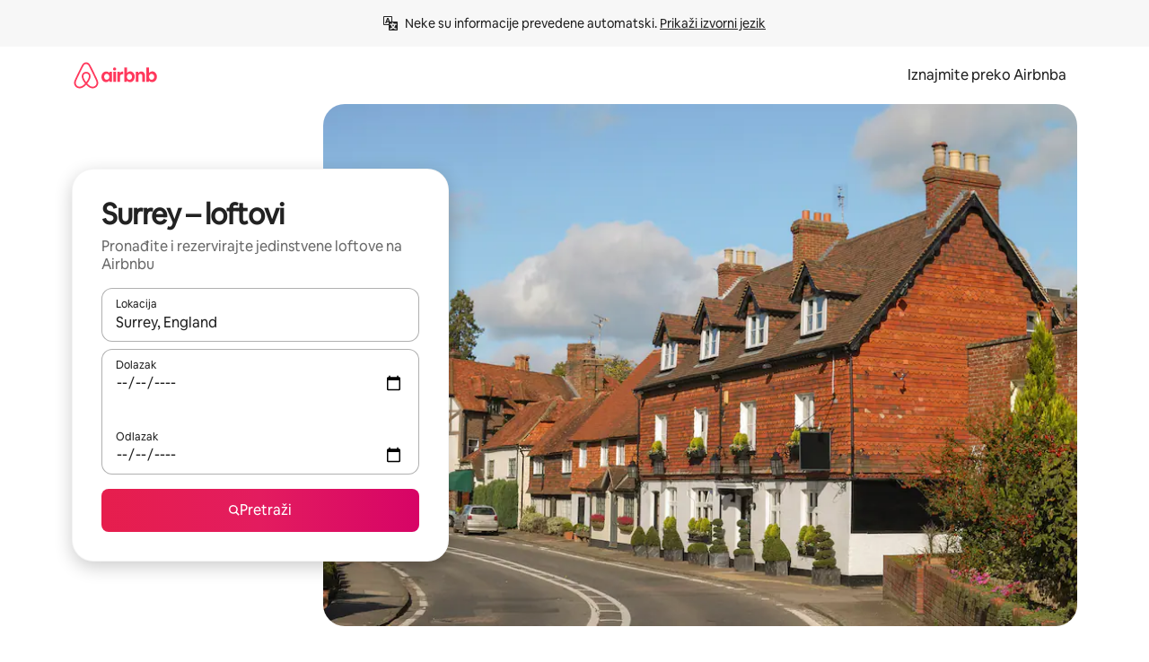

--- FILE ---
content_type: text/javascript
request_url: https://a0.muscache.com/airbnb/static/packages/web/hr/frontend/airmetro/browser/asyncRequire.47c69d5ce6.js
body_size: 60420
content:
__d(function(g,r,_i,a,m,_e,d){"use strict";let{getAirmetroPublicUrl:e}=r(d[0]);r(d[1])();let{CHINA_ASSET_HOST:t,DEFAULT_ASSET_HOST:n}=r(d[2]),o=r(d[3]).default,{isStyle:s}=r(d[4]);e();let l=Object.create(null),i=Object.create(null),c=Object.create(null),u=o("linaria-css")??{stylesheets:[],prefix:""},f=new Set(u.stylesheets.map(e=>`${u.prefix}${e}`));function h(e){if(!(e in c))throw ReferenceError(`Segment "${e}" is not registered`);return c[e]}let p=Object.create(null);function y(e){{var t;let n,o,l;if(p[e])return p[e];let i=[];s(e)?i.push(w(e)):i.push((t=e,n=document.createElement("script"),o=new Promise((e,o)=>{let s=n;if(!s)throw Error("Script was already unloaded");s.onload=e;let l=Error(`Failed to load script: ${t}`);s.onerror=()=>{o(l)},s.async=!0,s.crossOrigin="anonymous",s.src=x(t),document.documentElement.appendChild(s)}),l=()=>{if(!n)throw Error("Script was already unloaded");n.onload=null,n.onerror=null,n=null},o.then(l).catch(e=>{throw l(),e})));let c=Promise.all(i);return p[e]=c,c}}let E=new Set;function w(e,{deleteDuplicatedStyleTags:t=!1}={}){let n=e;if((e.startsWith("http")||e.startsWith("/"))&&(n=e),f.has(n))return Promise.resolve();let o=document.createElement("link");return new Promise((t,s)=>{let{styleSheets:l}=document;o.onloadcssdefined=e=>{let t=o.href,n=l.length;for(;n--;)if(l[n].href===t)return e();setTimeout(()=>{o.onloadcssdefined(e)})};let i=Error(`Failed to load stylesheet: ${e}`);o.onerror=()=>{s(i)},o.onload=()=>{o.setAttribute("media","all"),o.onloadcssdefined(t)},o.rel="stylesheet",o.type="text/css",o.crossOrigin="anonymous",o.href=n,o.setAttribute("media","print"),document.documentElement.appendChild(o)})}function x(e){return e.startsWith("http")||e.startsWith("/"),e}class $ extends Error{}function O(e,t,n){Object.entries(n).forEach(([n,o])=>{let s=o.map(o=>{if(void 0===t[o])throw ReferenceError(`Bad async module data, cannot locate index ${o} in the bundleRequestPaths array for segmentId=${n}`);return`${e}${t[o]}`});c[n]=s})}m.exports=function(e){if(!(e in l)){let t=!1;try{r(e),t=!0}catch{}try{!function(e,{cssOnly:t=!1}){if(!(e in l)){let n=Promise.all(h(e).filter(e=>!t||s(e)).map(e=>y(e)));l[e]=n}l[e]}(e,{cssOnly:t})}catch(n){let t=r(e);if(t)return Promise.resolve(t);throw new $(`Failed to async require ${e}`,n instanceof Error?{cause:n}:{})}}return e in i||(i[e]=l[e].catch(t=>{throw new $(`Failed to async require ${e}`,t instanceof Error?{cause:t}:{})}).then(()=>r(e))),i[e]},m.exports.getData=h,m.exports.setData=O,m.exports.addImportBundleNames=O,m.exports.load=y,m.exports.prefetch=function(e){if(!(e in c))throw ReferenceError(`Segment "${e}" is not registered`);c[e].filter(e=>!E.has(e)&&!p[e]).forEach(e=>{E.add(e);let t=document.createElement("link");t.rel="prefetch",t.crossOrigin="anonymous",t.href=x(e),t.as=s(e)?"style":"script",document.documentElement.appendChild(t)})},m.exports.loadStyles=w},"057569",["9ad496","44cd5c","4f7679","b2dff4","2f1cba"]);
__d(function(g,r,i,a,m,e,d){"use strict";function t(t){return t.split("?")[0].endsWith(".css")}Object.defineProperty(e,"__esModule",{value:!0}),e.isScript=function(n){return!t(n)},e.isStyle=t},"2f1cba",[]);
__d(function(g,r,i,a,m,e,d){"use strict";let t,l=r(d[0]).default||r(d[0]);m.exports=()=>t||(t=l("locale"))||"en"},"44cd5c",["b2dff4"]);
__d(function(g,r,i,a,m,e,d){"use strict";Object.defineProperty(e,"__esModule",{value:!0}),e.DEFAULT_ASSET_HOST=e.CHINA_ASSET_HOST=void 0,e.CHINA_ASSET_HOST="https://z1.muscache.cn",e.DEFAULT_ASSET_HOST="https://a0.muscache.com"},"4f7679",[]);
__d(function(g,r,i,a,m,e,d){"use strict";function t(){return"https://a0.muscache.com"}Object.defineProperty(e,"__esModule",{value:!0}),e.AIRMETRO_LOCALHOST=void 0,e.getAirmetroPublicUrl=t,e.getAirmetroRootPath=function(){return new URL(t(),"https://stub-host").pathname},e.getWebsocketUrl=function({hostname:t}){return String(new URL("/hot","wss://ws.metro.localhost.airbnb.com"))},e.AIRMETRO_LOCALHOST="//metro.localhost.airbnb.com"},"9ad496",[]);
__d(function(g,r,i,a,m,e,d){"use strict";Object.defineProperty(e,"__esModule",{value:!0}),e.default=function(n,o=!1){if(o||!Object.prototype.hasOwnProperty.call(t,n)){let o=window.document.getElementById(`data-${n}`);t[n]=o?.textContent?JSON.parse(o.textContent):null}return t[n]};let t={}},"b2dff4",[]);
__r("057569").setData("https://a0.muscache.com/airbnb/static/packages/web/", ["common/frontend/dls-icons/components/IcCompactMapsClothingStore16.d618fd7d2b.js","hr/frontend/landing-pages-accessibility/components/sections/productFeature/FiltersContextSheetContents.85af648643.js","common/cd8a194df8.css","common/frontend/svg/components/highlights/IcSystemKominka32.ec839549c7.js","common/frontend/dls-icons/components/IcSystemNoSurveillance32.8128018323.js","common/frontend/dls-icons/components/IcCompactWaterHot16.19ead60cbe.js","hr/frontend/dls-current/components/modals/contextSheet/ContextSheet.4aea1fd194.js","common/b77f94d728.css","common/frontend/dls-icons/components/IcSystemOutletCover32.c7f2f41991.js","common/frontend/dls-icons/components/IcSystemWaterBottle32.c8f9dda4aa.js","hr/frontend/canvas-web-sections/sections/McpVerticalSearchMarqueeSection/McpVerticalSearchMarqueeSection.0a09c5b7f2.js","common/9679.5d0eecd1da.js","common/8aaf.044b5e1269.js","hr/5aa7.a25ca1ce73.js","hr/8506.1535036f0d.js","hr/85e9.c219705ca3.js","common/4f98acaba9.css","common/26f621a679.css","common/34a2595f93.css","common/7fab793944.css","common/c13cc1aa7d.css","common/8ac44ea6d1.css","common/frontend/dls-icons/components/IcFeatureEye48.672e5bb06c.js","common/frontend/dls-icons/components/IcSystemHammer32.5173830395.js","common/frontend/dls-icons/components/IcSystemDoubleVanity32.806adb902f.js","common/frontend/dls-icons/components/IcCompactHistoricHome16.047e4767c6.js","common/frontend/dls-icons/components/IcCompactParkingStreet16.57356ef8ae.js","common/frontend/landing-pages-query/section-containers/quick-stats/QuickStatsSectionContainer.43e4634a9a.js","common/97bdfedaab.css","hr/frontend/landing-pages-query/section-containers/services/FeaturedServicesSectionContainer.1ef916d67d.js","common/b361.7ce165a109.js","common/d5e8945bba.css","common/7f3d7d6b2a.css","common/frontend/dls-icons/components/IcCompactWardrobe16.c22cdfb4bb.js","common/frontend/dls-icons/components/IcSystemViewOcean32.5587a9df0e.js","common/frontend/dls-icons/components/IcSystemYaleKeypad32.4489abb1cf.js","hr/frontend/user-challenges-contrib/containers/frictions/NewPhoneCodeInputContainer.d1cd1139cd.js","common/dfe9.4a5fcd01f6.js","common/ac64.6c04ce7192.js","hr/3308.3e17c5aee0.js","hr/8336.e363652042.js","hr/61d8.12e91e4e07.js","common/39f8948c8e.css","common/64ad905c8c.css","common/6800ce0ce3.css","common/frontend/dls-legacy-16-icons/IconCommentPositive.becfde5b01.js","common/frontend/dls-icons/components/IcCompactCuisineFrench16.b384b2b100.js","common/frontend/dls-icons/components/IcSocialQqStaticColor32.5f5bf5074b.js","common/frontend/dls-icons/components/IcSystemRiad32.ef74e96d2b.js","common/frontend/dls-legacy-16-icons/IconSmokeDetector.4dc3fe5a0a.js","common/frontend/dls-icons/components/IcProgramSystemClean15Pt32.e841a26f74.js","common/frontend/dls-icons/components/IcSystemCuisineMexican32.ef05c2901d.js","hr/frontend/friction-appeals-v2/components/ReviewAndSubmit/ReviewAndSubmit.99f850993d.js","common/c6a9.ec8a409bb7.js","hr/2105.b6230d2f31.js","hr/c569.4be25248a0.js","hr/0dd5.97eb913e25.js","hr/4f9f.01553a92ec.js","common/c2292553f9.css","common/279214cd00.css","common/6544154386.css","common/4c9d9ed770.css","common/8edef52955.css","hr/frontend/canvas-web-sections/sections/McpLoginSection/McpLoginSection.e6e53a6f43.js","common/bd60d19081.css","common/frontend/dls-icons/components/IcSystemPottery32.00af99dfa8.js","common/frontend/dls-icons/components/IcCompactTowerPisa16.fd9f6ea1f2.js","common/frontend/dls-icons/components/IcCompactPrivateBedroom16.2edd6afd30.js","common/frontend/host-dls-deprecated/hooks/satori/SatoriGeocodeQuery-document.niobe.3935083d38.js","common/frontend/dls-icons/components/IcCompactSuperhostAvatar16.2105fc4cad.js","common/frontend/dls-icons/components/IcCompactCuisineMoroccan16.367e623ea9.js","common/frontend/dls-icons/components/IcSystemAudioMicMute32.decd6ce007.js","common/frontend/dls-icons/components/IcSocialWechatMoments32.0264c37f7f.js","common/node_modules/adyen-web-v5/dist/adyen.4babe354cd.js","common/frontend/dls-icons/components/IcSocialFbMessengerStaticColor32.17126a3715.js","common/frontend/dls-icons/components/IcCompactCuisineThai16.6314424be5.js","common/frontend/dls-icons/components/IcSystemNoPool32.daf7b79ea8.js","common/frontend/dls-icons/components/IcSystemSustainableHome32.81cdb86f24.js","common/frontend/dls-icons/components/IcCompactNatureParkAlt16.26caccd772.js","common/frontend/dls-icons/components/IcCompactDiaper16.e27e09b8f8.js","common/frontend/dls-icons/components/IcCompactLakehouse16.a6e91502c4.js","common/frontend/hyperloop-browser/shims_post_modules.6052315266.js","common/frontend/dls-icons/components/IcCompactFutonJapanese16.6bb63703bc.js","common/frontend/dls-icons/components/IcSystemInstantPay32.d7b6ce7cc8.js","common/frontend/dls-icons/components/IcSystemMinsu32.581c6821a7.js","common/frontend/dls-legacy-16-icons/IconAirConditioning.f958447731.js","common/frontend/dls-legacy-16-icons/IconSoap.09779a66a3.js","common/frontend/dls-icons/components/IcSystemWebcam32.2ff6277d4b.js","common/frontend/dls-icons/components/IcCompactHostServiceProviders16.c4c796d57b.js","common/frontend/dls-icons/components/IcCompactTv16.06990a7c27.js","common/frontend/dls-icons/components/IcCompactGlobeOutline16.02b6449436.js","hr/frontend/airlock-platform-current/utils/renderAirlock.a481712f4c.js","common/e2da.c2c4778107.js","common/9a38.7b6c576a72.js","common/48f7.cc8b892a27.js","common/daa0.aa5d6bc93e.js","common/6aa5abda21.css","common/282f242c9d.css","common/1879e20127.css","common/frontend/dls-icons/components/IcSystemMapsTrainStation32.2c64ee737b.js","common/frontend/dls-icons/components/IcProgramHostCouncilStaticColor32.538885efd5.js","common/frontend/dls-icons/components/IcCompactStop16.cf46ae1170.js","common/frontend/dls-legacy-16-icons/IconLockAlt.c82a9fcf3d.js","common/frontend/landing-pages-query/section-containers/header/HeaderSectionContainer.a9bd5b8794.js","common/c347.f735306209.js","hr/39cd.0bcbad487d.js","common/a66e862301.css","common/ad60055771.css","common/frontend/dls-icons/components/IcCompactSeatingAreaChair16.6bb8e43d50.js","common/frontend/dls-icons/components/IcSystemCalendarUnmarkedStroked.5ba63ce2e1.js","common/frontend/dls-icons/components/IcCompactAlertCheck16.ea0b6bae14.js","common/frontend/dls-icons/components/IcSystemSort32.be2e1ef797.js","common/frontend/dls-icons/components/IcCompactMapsCasino16.1b1be8638d.js","hr/frontend/user-challenges-contrib/containers/frictions/PhoneVerificationWithNumberPhoneInputContainer.89562d2ec5.js","hr/0213.a82ee9a40f.js","common/c34f.fff59b9363.js","common/2ad4f5bc8a.css","common/518696d696.css","hr/frontend/privacy-hub/containers/PrivacyHubPage.60cb1d984b.js","common/e18a.e9e13a26ba.js","common/0c01.bc5f9cc91b.js","common/0a2f.411bade0ca.js","hr/7c10.246185e762.js","hr/925c.58c23d6b1d.js","common/fd12.bb68cd9cd4.js","common/207d5f8150.css","common/412d3a7a1f.css","common/8e6968bf74.css","common/ec7ea10f9a.css","common/frontend/photo-viewer/components/Video.25b194b57f.js","hr/ea88.8e4913641e.js","common/2b4fa52654.css","common/f7ebbe68df.css","common/frontend/dls-icons/components/IcSystemEndCall32.52b27afad3.js","common/frontend/dls-icons/components/IcSystemAutoFlash32.2b9f4aa52b.js","common/frontend/dls-icons/components/IcCompactGiftcard16.581fc800eb.js","common/frontend/dls-icons/components/IcFeatureGraphDown48.8c257c5d26.js","common/frontend/dls-icons/components/IcSystemMessageTemplate32.a449b3cfda.js","hr/frontend/user-challenges-contrib/containers/frictions/contact_kba/ContactKbaPaymentSelectContainer.62dc166137.js","hr/d9d6.25816b8634.js","common/frontend/dls-icons/components/IcSystemMapsAirport32.0ddeb103e9.js","common/frontend/dls-icons/components/IcSystemSharedHome32.1aa25aa6d8.js","common/frontend/dls-legacy-16-icons/IconCenteredIndicatorQuickResponses.0f6c6d35f1.js","common/frontend/landing-pages-beta-program/routes/NdaPageRoute/NdaPageQuery-document.niobe.fa25ba2fe0.js","common/frontend/dls-icons/components/IcSystemStairs32.4151c5ed91.js","common/frontend/dls-icons/components/IcSystemFirstAidKit32.e3c211ac65.js","common/frontend/dls-icons/components/IcSystemListingsStroked.1bcde47761.js","common/frontend/dls-icons/components/IcSystemBelo32.53e631e007.js","common/frontend/dls-icons/components/IcSystemHostPerformanceStroked.2dde3df175.js","common/frontend/dls-icons/components/IcSystemHostReservations32.142daae1ce.js","common/frontend/dls-icons/components/IcSystemCat32.8dc3802a2b.js","hr/frontend/landing-pages-cohosting-ui/containers/TextHeroSectionContainer.436c5547c6.js","common/e4ef.745dd45d2e.js","common/a629b91ca3.css","common/fe460e244c.css","common/frontend/dls-icons/components/IcCompactSofa16.df340de6a7.js","common/frontend/dls-legacy-16-icons/IconHairDryer.3c6186b92b.js","common/frontend/canvas-web-sections/sections/McpMediaSection/McpMediaSection.8c16aeae75.js","hr/7017.c35f260a2a.js","hr/c5a8.1999ea00f5.js","common/4d0c.c0ceb2a49e.js","hr/2140.178c6b7668.js","hr/1420.9c0699aa33.js","common/e6ceccc6cc.css","common/6c4306a879.css","common/fba0eddf0f.css","common/b36545c345.css","common/3663d0905c.css","common/frontend/google-recaptcha/utils/maybeGetRecaptcha.e602724f3c.js","common/frontend/listing-card/components/parts/PassportCard/SmallContextSheet.414a671d99.js","common/39e377fcaa.css","common/frontend/dls-icons/components/IcSystemHostHelp32.446b31d830.js","common/frontend/dls-icons/components/IcCompactPortableWifi16.90ae877d0d.js","common/frontend/dls-icons/components/IcCompactAlertBell16.67c084f1cd.js","common/frontend/privacy-hub/containers/PrivacyHubPage.prepare.ee31d8db84.js","common/frontend/dls-icons/components/IcCompactToiletUpright16.6fb5d74a6d.js","common/frontend/landing-pages-beta-program/routes/PublicGuestOptInRoute/PublicGuestOptInRoute.prepare.33cf6a22b3.js","common/frontend/dls-icons/components/IcSocialSpotifyStaticColor32.48fd6d8f70.js","common/frontend/dls-icons/components/IcCompactHostAssign16.01d6856a0b.js","common/frontend/seo-loop/routeHandler.9a8337f848.js","common/b7d9.551822d9e2.js","common/frontend/seo-loop/apps/seo-loop-util-app/initializer.b5e80bee30.js","common/42cb.f078b943dc.js","common/57a4.f2f75f3278.js","common/217f.fccbf509cd.js","common/2148.4b62f54e46.js","common/node_modules/@builder.io/partytown/index.51c754d7a5.js","common/frontend/do-conversions/index.f26ce10e96.js","common/frontend/localpost/configureAPI.761dfdc4bc.js","common/frontend/airlock-ui/components/AirlockModal/index.7b5a9af96e.js","common/01267490ca.css","hr/frontend/airlock-platform/utils/triggerAirlock/index.98e35cb5ce.js","hr/3f29.9e4af59d4a.js","hr/a71f.7d03faf9ec.js","common/b1135fb555.css","common/48c04b0a1c.css","hr/frontend/friction-v2-webview-test-friction/components/V2WebviewTestFrictionFriction.0a1c94c746.js","common/ce2bea4b9e.css","hr/frontend/friction-2fa-totp/components/PhoneVerificationVia2FATOTPFriction.759c434613.js","common/7977153d5f.css","hr/frontend/friction-three-d-secure-verification/components/ThreeDSecureVerificationFriction.0a433b0985.js","common/6111301a08.css","hr/frontend/friction-three-d-secure-verification-2/components/ThreeDSecureVerification2Friction.2c4df49e31.js","common/68cc332749.css","hr/frontend/friction-coworker-email/index.d8fb46aadc.js","common/7c6f4d43e0.css","common/frontend/airlock-flow-views/components/RenderlessOutroView.5b48a64ff1.js","common/frontend/phone-number-masking/components/QuickReplyPhoneMaskingFriction/QuickReplyPhoneMaskingFriction.563d0ce77a.js","common/2d6d.9f0e0ac90b.js","common/5ae1.c8f3514d76.js","hr/3d16.d22ad17174.js","hr/c99c.6017c5dcf6.js","common/a9a579c220.css","common/1d7582d1e3.css","common/040b9e99e1.css","common/abdfbf3486.css","hr/frontend/friction-push-notification/index.a627a757a7.js","common/0ee89de3ba.css","hr/frontend/friction-platform-test/components/PlatformTestFriction.db867913ea.js","common/8d4772d481.css","hr/frontend/friction-plaid-credit-card-verification/index.f9b6c75f39.js","common/c591be9c07.css","hr/frontend/phone-number-masking/components/PostBookingTakeOffPlatformWarningFriction/PostBookingTakeOffPlatformWarningFriction.8645c3cd4f.js","hr/4e4b.2b1cbd482a.js","common/1b77296f30.css","common/b1faf1eb1b.css","hr/frontend/phone-number-masking/components/PhoneMaskingFriction/PhoneMaskingNuxForNumberReplacementFriction.f31d6b2aba.js","common/0420e35849.css","hr/frontend/friction-phone-text/components/PhoneVerificationViaTextFriction.b7396cf003.js","common/e9c69d3fb4.css","hr/frontend/friction-phone-verification-via-otp/components/PhoneVerificationViaWhatsappFriction/index.357f5322da.js","common/267f72ee0f.css","hr/frontend/friction-phone-call/components/PhoneVerificationViaCallFriction.eda89aa6d3.js","hr/frontend/friction-paypal-verification/index.f64a042f72.js","common/869040e165.css","hr/frontend/friction-payment-authentication-three-d-secure/components/PaymentAuthenticationThreeDSecureFriction.3136e496cc.js","common/8fbf275829.css","hr/frontend/friction-passkey-verification/index.0382e722ed.js","common/99d3.559fe4a9b7.js","hr/26e0.77a1244f28.js","common/7e9b7999c5.css","common/8c66072cec.css","hr/frontend/friction-passkey-registration/index.0cdb3e7308.js","common/af19ce4fdf.css","hr/frontend/account-fov/components/IdentityVerificationFriction.e6e105a075.js","hr/06c6.acf57c21b5.js","common/69da.d57558f5af.js","common/380d.f13549c58d.js","hr/5452.88da39b5be.js","hr/9343.0b376b0e46.js","common/f111ef8d05.css","common/57c87b9052.css","common/076b6e2ecc.css","common/86d3eb92ef.css","hr/frontend/airlock-flow-views/components/GenericViewSelection/index.9c63166a0e.js","common/37011638bf.css","common/frontend/friction-generic-redirect/components/GenericRedirectFriction.25dc866aab.js","hr/frontend/friction-account-verification-via-two-way-sms-for-payment/index.0b041340b3.js","common/1c1ca69faa.css","hr/frontend/friction-account-verification-via-two-way-sms/components/AccountVerificationViaTwoWaySmsForAOVFriction/index.cc0056870b.js","common/08e1ffc067.css","hr/frontend/friction-email-code/components/EmailCodeVerificationFriction.63cfca2694.js","common/5beb458301.css","hr/frontend/airlock-sdui/index.6fbf9e07fc.js","common/e21c.97647cd9bd.js","hr/ed07.908a148561.js","common/fd47.e69b111875.js","common/0a75.6a6d900152.js","hr/e15e.e25a0db782.js","common/41713a0df2.css","common/cf994bc49f.css","common/1d9fddea8e.css","common/50a86cd4b1.css","common/b3b2f67826.css","hr/frontend/friction-china-captcha/index.bf5f2fa791.js","common/67b40251ba.css","hr/frontend/friction-recaptchav2/components/RecaptchaV2Friction/index.13e0db5477.js","common/8623201c66.css","hr/frontend/friction-become-user-verification-via-two-way-sms/components/BecomeUserConsentViaTwoWaySms/index.dd0e0254e2.js","common/8fe8216866.css","hr/frontend/friction-appeals/components/AppealsFriction.e94e065c4e.js","common/73f4.e6641b1619.js","hr/b494.53a2efb4cd.js","common/08784fe674.css","common/a8b0a1268f.css","hr/frontend/friction-payouts/index.12e7d3dbb5.js","common/e097c8a850.css","hr/frontend/friction-auto-rejection-with-fallback/index.e0b2b2aa3f.js","common/5b74b90297.css","hr/frontend/friction-auto-rejection/index.54c619f60c.js","hr/9c4b.a12dc5e5d4.js","common/3b5d8b5e0a.css","common/9a22aa1c3c.css","hr/frontend/friction-arkose-bot-detection/components/ArkoseBotDetectionFriction/index.6d2ad8488d.js","common/af760e20dd.css","hr/frontend/friction-appeals-v2/components/UploadFiles/UploadFiles.bb60600cd1.js","common/d65f0387a3.css","hr/frontend/friction-appeals-v2/components/Statement/Statement.5213d7f077.js","common/5899fe1f3a.css","hr/frontend/friction-appeals-v2/components/PrepareAppeal/PrepareAppeal.c5b4c63e04.js","hr/9da0.ee50865f59.js","common/9170b2928f.css","common/fbb99c49a4.css","hr/frontend/friction-appeals-v2/components/Outro/Outro.373f0dfed0.js","common/95d0511c15.css","hr/frontend/friction-appeals-v2/components/Timeline/Timeline.ca550aecc4.js","common/69ffe93f2c.css","hr/frontend/friction-appeals-v2/components/Intro/Intro.bef8db9f5a.js","common/a8b6ac5f42.css","hr/frontend/simple-footer/variants/base/FooterWithBottomSpacing.5095e91142.js","hr/8ccf.b824dcc174.js","common/59fe2c9b20.css","common/341ef3ec6f.css","hr/frontend/locale-settings/containers/language/LanguageSelectorModalContainer.ccc701d37d.js","hr/1e0f.34c27631e8.js","common/69b657adac.css","common/e04145b3fc.css","hr/frontend/locale-settings/containers/currency/CurrencySelectorModalContainer.329d506cc5.js","hr/9c9c.e30f7ff24f.js","common/0644ecfb32.css","common/frontend/friction-appeals-v2/components/IdVerification/IdVerification.fbbeadd642.js","common/72cd9cac83.css","common/frontend/account-fov/utils/launchFovFlowModal.b2a650eb5e.js","common/frontend/account-fov/components/AccountFovModal/AccountFovModalContextSheet.f8d84c1e94.js","common/8f3e98b65e.css","hr/frontend/account-fov/components/modal/HelpInfoModalContent.cee508c945.js","common/frontend/friction-appeals-v2/components/BackgroundCheck/BackgroundCheck.368973d485.js","common/2062ee1c3d.css","hr/frontend/onboarding/components/actionTray/ActionTrayContainer.68da05ce1d.js","common/3ef7.1b1787fef0.js","common/3428f3fb9b.css","hr/frontend/navi/presenters/HostGlobalBanner/HostGlobalBanner.aa9ee5cf42.js","common/798ec79bcb.css","hr/frontend/navi/presenters/HostGlobalBanner/AggregateModalContent.a03ca217c0.js","common/6ea8b943fa.css","common/frontend/navi/presenters/CanvasAnnouncement/CanvasAnnouncement.2719646ca2.js","common/33f8.e813bac1d4.js","common/1bdf.2e1f1f5c86.js","common/bafa8fdbb2.css","common/f579f4607c.css","common/8b5b269e09.css","common/frontend/media/components/video/utils/hls.6dba84a74f.js","common/node_modules/mux-embed/dist/mux.8af474ced9.js","common/frontend/canvas-channels-shared/components/Icon/IconServer.e40f7a9b44.js","common/aa76872419.css","common/frontend/dls-icons/components/IcCompactStopwatch16.84e716344b.js","common/frontend/dls-icons/components/IcSystemRunningShoe32.1dfedeaf61.js","common/frontend/dls-icons/components/IcSystemRunning32.5c05a8f305.js","common/frontend/dls-icons/components/IcSystemYoga32.73512028a7.js","common/frontend/dls-icons/components/IcSystemIconTicket32.2c4c6202d4.js","common/frontend/dls-icons/components/IcSystemBullseye32.ae9edf8109.js","common/frontend/dls-icons/components/IcFeatureFilters48.9a0e83bb73.js","common/frontend/dls-icons/components/IcSystemFuton32.c8cf4b1904.js","common/frontend/dls-icons/components/IcCompactHistory16.696e1eecb4.js","common/frontend/dls-icons/components/IcCompactHostHelpAlt16.5e01c27fd0.js","common/frontend/dls-icons/components/IcCompactSettingsGearAlt16.b421e3bccd.js","common/frontend/dls-icons/components/IcCompactHostNotificationsAlt16.049531b07f.js","common/frontend/dls-icons/components/IcCompactProfileAlt16.4bab66d0a7.js","common/frontend/dls-icons/components/IcCompactMessagesAlt16.1811ef1b31.js","common/frontend/dls-icons/components/IcCompactBeloAlt16.d2ff3a36ed.js","common/frontend/dls-icons/components/IcCompactHeartAlt16.d8701e03ef.js","common/frontend/dls-icons/components/IcSystemHotSprings32.8cc7857d90.js","common/frontend/dls-icons/components/IcSystemPrivateOnsen32.6638cce7b0.js","common/frontend/dls-icons/components/IcSystemFutonJapanese32.a2214ed218.js","common/frontend/dls-icons/components/IcSystemUmbrella32.d1afd537bb.js","common/frontend/dls-icons/components/IcSystemTour32.38183bbe4c.js","common/frontend/dls-icons/components/IcSystemMassageTable32.1a255dc2e4.js","common/frontend/dls-icons/components/IcSystemLocationStroked.4359db5b21.js","common/frontend/dls-icons/components/IcCompactPaperclip16.c0996b5900.js","common/frontend/dls-icons/components/IcSystemProfileStroked.f09a8120ec.js","common/frontend/dls-icons/components/IcSystemHeartStroked.536db5cbf9.js","common/frontend/dls-icons/components/IcSystemBeloStroked.18c37ecffa.js","common/frontend/dls-icons/components/IcSystemStarBright32.dbaf295632.js","common/frontend/dls-icons/components/IcSystemArrowSwitch32.9b99ef908b.js","common/frontend/dls-icons/components/IcSystemMessageRead32.0ea0811c67.js","common/frontend/dls-icons/components/IcSystemNanny32.70e30feb8d.js","common/frontend/dls-icons/components/IcSystemFrisbee32.e731d45765.js","common/frontend/dls-icons/components/IcSystemTaiChi32.f3a37a5284.js","common/frontend/dls-icons/components/IcSystemSumoWrestling32.b73c4b9143.js","common/frontend/dls-icons/components/IcSystemRugby32.57f815dbf4.js","common/frontend/dls-icons/components/IcSystemRowing32.ca4ecdbbda.js","common/frontend/dls-icons/components/IcSystemRollerSkates32.c1c0367218.js","common/frontend/dls-icons/components/IcSystemCowboyBoot32.193c4e3b1b.js","common/frontend/dls-icons/components/IcSystemPickleball32.f65db640df.js","common/frontend/dls-icons/components/IcSystemPadel32.3e66ac1aa9.js","common/frontend/dls-icons/components/IcSystemHelmet32.6aeae5c7ea.js","common/frontend/dls-icons/components/IcSystemLuge32.157d6bec53.js","common/frontend/dls-icons/components/IcSystemLacrosse32.da75d19069.js","common/frontend/dls-icons/components/IcSystemMartialArts32.acaf9ad767.js","common/frontend/dls-icons/components/IcSystemHorseshoe32.b3097bd905.js","common/frontend/dls-icons/components/IcSystemHandball32.0a9322625f.js","common/frontend/dls-icons/components/IcSystemGymnastics32.5559ec9a13.js","common/frontend/dls-icons/components/IcSystemIceSkates32.bf2a13f3f4.js","common/frontend/dls-icons/components/IcSystemFieldHockey32.634a07f2d6.js","common/frontend/dls-icons/components/IcSystemFencing32.2646425f7a.js","common/frontend/dls-icons/components/IcSystemDodgeball32.917e4d78ae.js","common/frontend/dls-icons/components/IcSystemDance32.f2bdbcebff.js","common/frontend/dls-icons/components/IcSystemCurling32.0f990dec0c.js","common/frontend/dls-icons/components/IcSystemCricket32.638a4b986e.js","common/frontend/dls-icons/components/IcSystemBoxingGlove32.b9337bbcb8.js","common/frontend/dls-icons/components/IcSystemBobsled32.b5426bf90f.js","common/frontend/dls-icons/components/IcSystemSpeedometer32.7f0c400f0e.js","common/frontend/dls-icons/components/IcSystemPuzzlePiece32.916371c67c.js","common/frontend/dls-icons/components/IcSystemMakeup32.6b779b1b75.js","common/frontend/dls-icons/components/IcSystemSportJersey32.2aff4cca5a.js","common/frontend/dls-icons/components/IcSystemKnittingYarn32.1a25e1da01.js","common/frontend/dls-icons/components/IcFeaturePaymentFailed48.bf33605092.js","common/frontend/dls-icons/components/IcFeatureCancelRemove48.35181e3e15.js","common/frontend/dls-icons/components/IcSystemMapsSubwayStation32.d328e40ede.js","common/frontend/dls-icons/components/IcSystemHanok32.5cdef26091.js","common/frontend/dls-icons/components/IcSystemMountainTop32.a56c201fc3.js","common/frontend/dls-icons/components/IcSystemHostPropertiesAll32.92f9f324f7.js","common/frontend/dls-icons/components/IcSystemBaseball32.fd54621420.js","common/frontend/dls-icons/components/IcSystemSkateboarding32.929ac7e179.js","common/frontend/dls-icons/components/IcSystemChess32.23f4dc715a.js","common/frontend/dls-icons/components/IcSystemAnime32.04ef0900ab.js","common/frontend/dls-icons/components/IcSystemBowling32.deacd73fec.js","common/frontend/dls-icons/components/IcSystemClimbingRope32.6a25c4b7fe.js","common/frontend/dls-icons/components/IcSystemIceHockey32.bf00081dce.js","common/frontend/dls-icons/components/IcSystemNavListings32.d65facd1fc.js","common/frontend/dls-icons/components/IcDoorcodeHouse32.1bfa85d5ff.js","common/frontend/dls-icons/components/IcDoorcodeLock32.e606974f10.js","common/frontend/dls-icons/components/IcDoorcodeCheck32.8f89d7e4a7.js","common/frontend/dls-icons/components/IcDoorcodeAugustLogo32.8505db1db6.js","common/frontend/dls-icons/components/IcDoorcodeYaleLogo32.f7a0ecaeb0.js","common/frontend/dls-icons/components/IcDoorcodeNine32.eeb0e477e0.js","common/frontend/dls-icons/components/IcDoorcodeEight32.6a323b339e.js","common/frontend/dls-icons/components/IcDoorcodeSeven32.e732bf700a.js","common/frontend/dls-icons/components/IcDoorcodeSix32.82122730c8.js","common/frontend/dls-icons/components/IcDoorcodeFive32.1c101a02b9.js","common/frontend/dls-icons/components/IcDoorcodeFour32.952629042b.js","common/frontend/dls-icons/components/IcDoorcodeThree32.3733ea5d6b.js","common/frontend/dls-icons/components/IcDoorcodeTwo32.b2df092803.js","common/frontend/dls-icons/components/IcDoorcodeOne32.808e85cc24.js","common/frontend/dls-icons/components/IcDoorcodeZero32.274c60bea5.js","common/frontend/dls-icons/components/IcSystemSchlageLogo24.3d19b284ad.js","common/frontend/dls-icons/components/IcSystemAugustLogo24.5e84d6337d.js","common/frontend/dls-icons/components/IcSystemYaleLogo24.85aa43de59.js","common/frontend/dls-icons/components/IcSystemNoSmartlock32.a5a6cac4dc.js","common/frontend/dls-icons/components/IcSystemSchlageSmartlock32.47f3761b71.js","common/frontend/dls-icons/components/IcSystemYaleSmartlock32.21d3f22c27.js","common/frontend/dls-icons/components/IcSystemAugustSmartlock32.b5e3aba724.js","common/frontend/dls-icons/components/IcSystemArcadeMachine32.027a5a1b35.js","common/frontend/dls-icons/components/IcSystemPrivateBedroom32.0f965eac90.js","common/frontend/dls-icons/components/IcSystemSocialInteraction32.c30862650b.js","common/frontend/dls-icons/components/IcSystemMagicWand32.dbf59ce3fe.js","common/frontend/dls-icons/components/IcSystemBriefcase32.110f264ca9.js","common/frontend/dls-icons/components/IcSystemMapsMusic32.b6db0895ed.js","common/frontend/dls-icons/components/IcSystemMapsSchoolUniversity32.d9008b4641.js","common/frontend/dls-icons/components/IcSystemNoLockOnDoor32.cab2ab834a.js","common/frontend/dls-icons/components/IcSystemHostListingResidential32.26ed87e55d.js","common/frontend/dls-icons/components/IcSystemProfile32.2c97965a9a.js","common/frontend/dls-icons/components/IcSystemToiletUpright32.fa40d2a8bb.js","common/frontend/dls-icons/components/IcSystemWrestling32.d8e3b6f8e6.js","common/frontend/dls-icons/components/IcSystemWhirlpool32.b49d105b47.js","common/frontend/dls-icons/components/IcSystemButler32.073dc49194.js","common/frontend/dls-icons/components/IcSystemPersonWalk32.fbee17c981.js","common/frontend/dls-icons/components/IcSystemMapsSupermarket32.3135f69335.js","common/frontend/dls-icons/components/IcSystemMapsStore32.96e86691cb.js","common/frontend/dls-icons/components/IcSystemMapsRestaurant32.a5ea15d688.js","common/frontend/dls-icons/components/IcSystemMapsDepartmentStore32.2afc5d34bc.js","common/frontend/dls-icons/components/IcSystemMapsArtGallery32.1e0935965c.js","common/frontend/dls-icons/components/IcSystemGlobeStand32.8721ea4739.js","common/frontend/dls-icons/components/IcSystemVesselSink32.bdcb1e6399.js","common/frontend/dls-icons/components/IcSystemYurt32.f45aec5a23.js","common/frontend/dls-icons/components/IcSystemWhiteGloveService32.14d2d4b76a.js","common/frontend/dls-icons/components/IcSystemWindowView32.05cc5a8715.js","common/frontend/dls-icons/components/IcSystemWindmill32.82bdcacf78.js","common/frontend/dls-icons/components/IcSystemUfo32.177e89787c.js","common/frontend/dls-icons/components/IcSystemTowerPisa32.01ddb32305.js","common/frontend/dls-icons/components/IcSystemTower32.6f77e7dce1.js","common/frontend/dls-icons/components/IcSystemHostTeamStroked.9b54bc5ef2.js","common/frontend/dls-icons/components/IcSystemTeaMug32.7f649f339e.js","common/frontend/dls-icons/components/IcSystemSurfboard32.3d37760ad7.js","common/frontend/dls-icons/components/IcSystemSkiIn32.257d374c69.js","common/frontend/dls-icons/components/IcSystemShippingContainer32.a908cd5419.js","common/frontend/dls-icons/components/IcSystemShepherdHut32.e94fd190d7.js","common/frontend/dls-icons/components/IcSystemRyokan32.5c4d6c97e5.js","common/frontend/dls-icons/components/IcSystemPalmTree32.f886b0e50f.js","common/frontend/dls-icons/components/IcSystemOffTheGrid32.8a3f2283f1.js","common/frontend/dls-icons/components/IcSystemMansion32.522cedae4b.js","common/frontend/dls-icons/components/IcSystemFlipId32.62f6bcbb1f.js","common/frontend/dls-icons/components/IcSystemLakehouse32.8db7c8e15f.js","common/frontend/dls-icons/components/IcSystemLake32.5d76e0b7d3.js","common/frontend/dls-icons/components/IcSystemHutStraw32.f66b134879.js","common/frontend/dls-icons/components/IcSystemHistoricHome32.2e0ab0e641.js","common/frontend/dls-icons/components/IcSystemGrapes32.d1119639e8.js","common/frontend/dls-icons/components/IcSystemFarm32.c35d39e469.js","common/frontend/dls-icons/components/IcSystemEarthHouse32.710f6ed9d1.js","common/frontend/dls-icons/components/IcSystemDomeHouse32.39b11940d5.js","common/frontend/dls-icons/components/IcSystemDammuso32.9370ebe1ef.js","common/frontend/dls-icons/components/IcSystemCycladicHouse32.897c1354c3.js","common/frontend/dls-icons/components/IcSystemCountryHome32.4d90210aa8.js","common/frontend/dls-icons/components/IcSystemChefsHat32.03eb165da7.js","common/frontend/dls-icons/components/IcSystemCastle32.f4b0a932a9.js","common/frontend/dls-icons/components/IcSystemCampground32.05ab0b6cff.js","common/frontend/dls-icons/components/IcSystemCamperTrailer32.03e1dfecf7.js","common/frontend/dls-icons/components/IcSystemCabin32.49051a44fa.js","common/frontend/dls-icons/components/IcSystemBeachfront32.6f1d94e868.js","common/frontend/dls-icons/components/IcSystemBarn32.ba52cde99a.js","common/frontend/dls-icons/components/IcSystemArtPalette32.c851a87ae1.js","common/frontend/dls-icons/components/IcSystemAFrameCabin32.b10b5649a5.js","common/frontend/dls-icons/components/IcCompactYurt16.edaafab32e.js","common/frontend/dls-icons/components/IcCompactWhiteGloveService16.be243c74fa.js","common/frontend/dls-icons/components/IcCompactWindowView16.c1ff645328.js","common/frontend/dls-icons/components/IcCompactWindmill16.ec9d8283cd.js","common/frontend/dls-icons/components/IcCompactUfo16.a5b790331f.js","common/frontend/dls-icons/components/IcCompactTreeHouse16.ada452f609.js","common/frontend/dls-icons/components/IcCompactTower16.6829311835.js","common/frontend/dls-icons/components/IcCompactTinyHouse16.68efd88a0e.js","common/frontend/dls-icons/components/IcCompactTeaMug16.133484028b.js","common/frontend/dls-icons/components/IcCompactSurfboard16.6cfa046b49.js","common/frontend/dls-icons/components/IcCompactSkiIn16.f1499cf018.js","common/frontend/dls-icons/components/IcCompactShippingContainer16.86103384ef.js","common/frontend/dls-icons/components/IcCompactShepherdHut16.fd4e363965.js","common/frontend/dls-icons/components/IcCompactSharedHome16.95cb7174e0.js","common/frontend/dls-icons/components/IcCompactRyokan16.82fe7ba1e8.js","common/frontend/dls-icons/components/IcCompactRiad16.9c89822e28.js","common/frontend/dls-icons/components/IcCompactPiano16.aa9932d669.js","common/frontend/dls-icons/components/IcCompactPalmTree16.f664dc8256.js","common/frontend/dls-icons/components/IcCompactOffTheGrid16.b063700816.js","common/frontend/dls-icons/components/IcCompactNaturePark16.5952b68e08.js","common/frontend/dls-icons/components/IcCompactMinsu16.5d25ab0091.js","common/frontend/dls-icons/components/IcCompactMapsResort16.9195c16e63.js","common/frontend/dls-icons/components/IcCompactMansion16.b5638a9c91.js","common/frontend/dls-icons/components/IcCompactLake16.590b5b04e4.js","common/frontend/dls-icons/components/IcCompactIsland16.de896199eb.js","common/frontend/dls-icons/components/IcCompactHutStraw16.e7af3023f0.js","common/frontend/dls-icons/components/IcCompactHouseboat16.6a3af78cd1.js","common/frontend/dls-icons/components/IcCompactGrapes16.00e6f919ef.js","common/frontend/dls-icons/components/IcCompactFarm16.8c85f69152.js","common/frontend/dls-icons/components/IcCompactEarthHouse16.94ec268221.js","common/frontend/dls-icons/components/IcCompactDomeHouse16.a4bafbcc12.js","common/frontend/dls-icons/components/IcCompactDesignerHouse16.33c78c65dc.js","common/frontend/dls-icons/components/IcCompactDesertCactus16.b76bcbed71.js","common/frontend/dls-icons/components/IcCompactDammuso16.6a72e4d62f.js","common/frontend/dls-icons/components/IcCompactCycladicHouse16.9cd889af72.js","common/frontend/dls-icons/components/IcCompactCountryHome16.3fbc674558.js","common/frontend/dls-icons/components/IcCompactChefsHat16.d20dc6a0fc.js","common/frontend/dls-icons/components/IcCompactCave16.71944157c0.js","common/frontend/dls-icons/components/IcCompactCastle16.dfab5d487f.js","common/frontend/dls-icons/components/IcCompactCasaParticular16.07251e312d.js","common/frontend/dls-icons/components/IcCompactCampground16.8836b4d03a.js","common/frontend/dls-icons/components/IcCompactCamperTrailer16.20aa530777.js","common/frontend/dls-icons/components/IcCompactCabin16.bbbe821705.js","common/frontend/dls-icons/components/IcCompactBoatSail16.614cc24b4b.js","common/frontend/dls-icons/components/IcCompactBeachfront16.15ff6be4f6.js","common/frontend/dls-icons/components/IcCompactBarn16.8c25eaff5b.js","common/frontend/dls-icons/components/IcCompactArtPalette16.56a6a6d6a3.js","common/frontend/dls-icons/components/IcCompactAFrameCabin16.248a761139.js","common/frontend/dls-icons/components/IcSystemRefrigeratorStainless32.0ff61973b4.js","common/frontend/dls-icons/components/IcSystemSmartlock32.ab358f4cef.js","common/frontend/dls-icons/components/IcSystemMaintenanceOnSite32.c34be7d2f1.js","common/frontend/dls-icons/components/IcSystem24HMaintenance32.7e9ae0f61b.js","common/frontend/dls-icons/components/IcSystemPackageService32.f14f89a6cb.js","common/frontend/dls-icons/components/IcSystemDogWash32.5ac659d1e7.js","common/frontend/dls-icons/components/IcSystemPetPlayArea32.9b36ff8abc.js","common/frontend/dls-icons/components/IcSystemLounge32.f7a02fc375.js","common/frontend/dls-icons/components/IcSystemRacquetball32.34f059fa3b.js","common/frontend/dls-icons/components/IcSystemBasketball32.847f5da98c.js","common/frontend/dls-icons/components/IcSystemStorageShelf32.f515ff5192.js","common/frontend/dls-icons/components/IcSystemSunDeck32.f4b3c8c376.js","common/frontend/dls-icons/components/IcSystemParkingReserved32.8c2d355e08.js","common/frontend/dls-icons/components/IcSystemGarage32.fa3b5c3f0b.js","common/frontend/dls-icons/components/IcSystemDesignerHouse32.8d9e277cb6.js","common/frontend/dls-icons/components/IcSystemQuotationMark40.7b0d15cff7.js","common/frontend/dls-icons/components/IcCompactQuotationMark40.94759caa68.js","common/frontend/dls-icons/components/IcSystemKids32.48d39b9ae5.js","common/frontend/dls-icons/components/IcSystemNoKids32.9a12523271.js","common/frontend/dls-icons/components/IcSystemNoChild32.9d1de9b49f.js","common/frontend/dls-icons/components/IcCompactSafetyCenter16.4d7ea8b1cb.js","common/frontend/dls-icons/components/IcCompactNoCamera16.f8ae44b4dc.js","common/frontend/dls-icons/components/IcSystemEmergencySupport32.8454b4b96a.js","common/frontend/dls-icons/components/IcSystemInstant32.f241b1a143.js","common/frontend/dls-icons/components/IcSystemAvVolume32.2f617f6d29.js","common/frontend/dls-icons/components/IcSystemMovie32.1b564df479.js","common/frontend/dls-icons/components/IcSystemVolleyball32.dd0d2297bd.js","common/frontend/dls-icons/components/IcSystemPlaySlide32.34f4d67d6a.js","common/frontend/dls-icons/components/IcSystemMonitor32.ec573c7898.js","common/frontend/dls-legacy-16-icons/IconSearchBold.6937dcfc92.js","common/frontend/dls-icons/components/IcFeatureCustomerSupport48.703b76b791.js","common/frontend/dls-icons/components/IcSystemMakeCall32.243b10f031.js","common/frontend/dls-icons/components/IcSystemDraftingTools32.22ba6fe530.js","common/frontend/dls-icons/components/IcSystemTrophy32.1123d61699.js","common/frontend/dls-icons/components/IcSystemWorkshop32.a46e4faccb.js","common/frontend/dls-icons/components/IcSystemWaterfall32.bf724b3e51.js","common/frontend/dls-icons/components/IcSystemTractor32.e321092e41.js","common/frontend/dls-icons/components/IcSystemNailPolish32.a39d1df2c4.js","common/frontend/dls-icons/components/IcSystemNaturePark32.b789625e6f.js","common/frontend/dls-icons/components/IcSystemMapsWater32.9fb86fedb2.js","common/frontend/dls-icons/components/IcSystemMapsThemePark32.bd001ffadc.js","common/frontend/dls-icons/components/IcSystemMapsLandmark32.4183754da4.js","common/frontend/dls-icons/components/IcSystemMapsGeneric32.a7631fca0f.js","common/frontend/dls-icons/components/IcSystemCity32.2b5da75a57.js","common/frontend/dls-icons/components/IcSystemCave32.6663e7cffb.js","common/frontend/dls-icons/components/IcSystemNoCamera32.4540f412f4.js","common/frontend/dls-icons/components/IcSystemCamera32.ed41ad3c4a.js","common/frontend/dls-icons/components/IcFeatureVetted48.b43995def8.js","common/frontend/dls-icons/components/IcSystemLanguage32.3de14eba5c.js","common/frontend/dls-icons/components/IcCompactLanguage16.9b3fbcd26b.js","common/frontend/dls-icons/components/IcSystemUploadStroked.b53d426f2f.js","common/frontend/dls-icons/components/IcSystemDesertCactus32.cb5283e8e1.js","common/frontend/dls-icons/components/IcCompactNoTranslation16.9a326daa22.js","common/frontend/dls-icons/components/IcSystemNoTranslation32.a4f97a0c9e.js","common/frontend/dls-icons/components/IcFeatureHandWave48.98babd1d82.js","common/frontend/dls-icons/components/IcCompactSuperhost16.3635c84cb2.js","common/frontend/dls-icons/components/IcCompactBelo16.a301be0a93.js","common/frontend/dls-icons/components/IcSystemValidReservation32.e83f7a0cfa.js","common/frontend/dls-icons/components/IcCompactValidReservation16.5aa7e36daa.js","common/frontend/dls-icons/components/IcCompactEmailAdd16.cfb88d1abf.js","common/frontend/dls-icons/components/IcSystemBellStroked.8c01a9ac46.js","common/frontend/dls-icons/components/IcSystemHandWave32.0907853308.js","common/frontend/dls-icons/components/IcCompactCurrencyAlt16.24f083b49f.js","common/frontend/dls-icons/components/IcCompactNoSmartPricing16.252deb2397.js","common/frontend/dls-icons/components/IcCompactSparkle16.191be364fe.js","common/frontend/dls-icons/components/IcSystemPersonWave32.8744518fca.js","common/frontend/dls-icons/components/IcCompactPersonWave16.d7368dfed9.js","common/frontend/dls-icons/components/IcCompactPersonLarge16.e51a0471bd.js","common/frontend/dls-icons/components/IcSystemSearch32.bdb78b2669.js","common/frontend/dls-icons/components/IcFeatureGraphUpAlt48.efccfe7298.js","common/frontend/dls-icons/components/IcFeatureGraphUp48.18d268b8ec.js","common/frontend/dls-icons/components/IcFeatureCancel48.90c310e1c8.js","common/frontend/dls-icons/components/IcFeatureCalendar48.35f6fc8570.js","common/frontend/dls-icons/components/IcFeaturePiggyBank48.d9842adc71.js","common/frontend/dls-icons/components/IcFeaturePromotions48.e9f21dacae.js","common/frontend/dls-icons/components/IcFeatureLink48.5f901c4e8d.js","common/frontend/dls-icons/components/IcFeatureVerifiedListing48.46c73cb2ee.js","common/frontend/dls-icons/components/IcFeaturePaymentScheduled48.f81e186846.js","common/frontend/dls-icons/components/IcFeaturePaymentPending48.1834360574.js","common/frontend/dls-icons/components/IcCcWesternUnionSquareStaticColor32.93252a99bb.js","common/frontend/dls-icons/components/IcCcPayoneerSquareStaticColor32.60c85c643e.js","common/frontend/dls-icons/components/IcCcPaypalSquareStaticColor32.34f65468d7.js","common/frontend/dls-icons/components/IcFeatureNotification48.5e8d448f22.js","common/frontend/dls-icons/components/IcFeatureCurrency48.a7cd3d72bd.js","common/frontend/dls-icons/components/IcFeatureTag48.8330f1531d.js","common/frontend/dls-icons/components/IcFeatureDiamond48.a3349cc822.js","common/frontend/dls-icons/components/IcFeatureAlarm48.94714157db.js","common/frontend/dls-icons/components/IcSystemMapsCarRental32.85a2d18878.js","common/frontend/dls-icons/components/IcSystemDiaper32.50a90beaca.js","common/frontend/dls-icons/components/IcSystemBabyMonitor32.e5c9d30b93.js","common/frontend/dls-icons/components/IcSystemFireplaceGuard32.d887c589ff.js","common/frontend/dls-icons/components/IcSystemWindowGuard32.7b1fc58599.js","common/frontend/dls-icons/components/IcSystemBabyGate32.c8e7378fe9.js","common/frontend/dls-icons/components/IcSystemCornerGuard32.8c5cc736ba.js","common/frontend/dls-icons/components/IcSystemVideoGame32.71be55b44e.js","common/frontend/dls-legacy-16-icons/IconSuperhostBadgeHof.3db53a9935.js","common/frontend/dls-icons/components/IcSystemNoDetectorSmoke32.3c5716ebb4.js","common/frontend/dls-icons/components/IcSystemNoShampoo32.bece3899de.js","common/frontend/dls-icons/components/IcSystemNoPrivateEntrance32.6926c847f3.js","common/frontend/dls-icons/components/IcSystemNoHeater32.05995e3258.js","common/frontend/dls-icons/components/IcSystemNoEssentials32.147cdd2ef3.js","common/frontend/dls-icons/components/IcSystemNoDetectorCo232.3b998eaf80.js","common/frontend/dls-icons/components/IcSystemHostOwners32.38fd755a7e.js","common/frontend/dls-icons/components/IcSystemChildUtensils32.d123de60c6.js","common/frontend/dls-icons/components/IcSystemWaterKettle32.c86be45986.js","common/frontend/dls-icons/components/IcSystemWardrobe32.378ba6e0b6.js","common/frontend/dls-icons/components/IcSystemToiletBidet32.9d4aef5007.js","common/frontend/dls-icons/components/IcSystemToaster32.a7dc2e45cd.js","common/frontend/dls-icons/components/IcSystemSoap32.e39ec0fe75.js","common/frontend/dls-icons/components/IcSystemSki32.62515fb503.js","common/frontend/dls-icons/components/IcSystemSauna32.050509b5fb.js","common/frontend/dls-icons/components/IcSystemPoolTable32.f8ec8df124.js","common/frontend/dls-icons/components/IcSystemPingPong32.6ee3c1ffca.js","common/frontend/dls-icons/components/IcSystemPillow32.1e4914e916.js","common/frontend/dls-icons/components/IcSystemPiano32.de0c0021e8.js","common/frontend/dls-icons/components/IcSystemMosquitoNet32.1cbb591293.js","common/frontend/dls-icons/components/IcSystemMapsBookstoreLibrary32.bcb299d9e4.js","common/frontend/dls-icons/components/IcSystemMapsBar32.cfd06c2d59.js","common/frontend/dls-icons/components/IcSystemKayak32.c82ad449bf.js","common/frontend/dls-icons/components/IcSystemFirepit32.f3c72e2dc4.js","common/frontend/dls-icons/components/IcSystemFanPortable32.3f64424c5a.js","common/frontend/dls-icons/components/IcSystemFanCeiling32.72b977fe77.js","common/frontend/dls-icons/components/IcSystemEvCharger32.3254a2058f.js","common/frontend/dls-icons/components/IcSystemDiningTable32.116e85bcbb.js","common/frontend/dls-icons/components/IcSystemBoardGames32.0b2f23b40c.js","common/frontend/dls-icons/components/IcSystemBlender32.0a5cbbaea0.js","common/frontend/dls-icons/components/IcSystemBakingSheet32.da3f7c1f3c.js","common/frontend/dls-icons/components/IcSystemBabyBath32.cb0539b1a2.js","common/frontend/dls-icons/components/IcSystemFire32.6296d2af87.js","common/frontend/dls-icons/components/IcSystemCasaParticular32.ff19cbd075.js","common/frontend/dls-icons/components/IcSystemSparkle32.f5cdbd05f8.js","common/frontend/dls-icons/components/IcSystemShower32.4c350858b0.js","common/frontend/dls-icons/components/IcSystemTreeHouse32.6724e0bc6f.js","common/frontend/dls-icons/components/IcSystemTipi32.0f9528f2c9.js","common/frontend/dls-icons/components/IcSystemBoatSail32.771050c9a8.js","common/frontend/dls-icons/components/IcSystemBoatShip32.13e782e407.js","common/frontend/dls-icons/components/IcSystemHouseboat32.c8788b7539.js","common/frontend/dls-icons/components/IcSystemAlarmClock32.126738d005.js","common/frontend/dls-icons/components/IcSystemRareFind32.c84c2ace7c.js","common/frontend/dls-icons/components/IcSystemIsland32.0974949ba2.js","common/frontend/dls-icons/components/IcSystemTropicalLeaf32.f6af30f645.js","common/frontend/dls-icons/components/IcSystemMapsBusStation32.0f23a56ac1.js","common/frontend/dls-icons/components/IcSystemMapsTheatre32.c69b948cea.js","common/frontend/dls-icons/components/IcSystemMapsPark32.2a182a2add.js","common/frontend/dls-icons/components/IcSystemMapsMuseum32.4be419d55a.js","common/frontend/dls-icons/components/IcSystemTinyHouse32.f06d579e76.js","common/frontend/dls-icons/components/IcSystemLighthouse32.bcdea57ad9.js","common/frontend/dls-icons/components/IcSystemPicture32.3646384089.js","common/frontend/dls-icons/components/IcSystemCopylink32.41953e7fff.js","common/frontend/dls-icons/components/IcSystemAddStroked.e045077951.js","common/frontend/dls-icons/components/IcSystemAddCircle32.0bf235178d.js","common/frontend/svg/components/trust/icons/IconShield.a2b26fb86e.js","common/frontend/dls-icons/components/IcSystemTrustshield32.5bc5bee46a.js","common/frontend/dls-icons/components/IcCompactArrowCircleUp16.ed534840b3.js","common/frontend/dls-icons/components/IcCompactArrowCircleForward16.3d31e47f5d.js","common/frontend/dls-icons/components/IcCompactArrowCircleDown16.90eb2b3dc4.js","common/frontend/dls-icons/components/IcCompactArrowCircleBack16.b4afa91873.js","common/frontend/dls-legacy-16-icons/IconVisa.4c0a94b0c1.js","common/frontend/dls-legacy-16-icons/IconUnionPay.f8497a8334.js","common/frontend/dls-legacy-16-icons/IconSofort.711285a997.js","common/frontend/dls-legacy-16-icons/IconPostePay.e4f1580e73.js","common/frontend/dls-legacy-16-icons/IconPaytm.242d5a1114.js","common/frontend/dls-legacy-16-icons/IconPayPal.4db1f35269.js","common/frontend/dls-legacy-16-icons/IconMasterCard.f94394bbfd.js","common/frontend/dls-legacy-16-icons/IconJcb.af27324fe1.js","common/frontend/dls-legacy-16-icons/IconIdeal.7fc1a7aac0.js","common/frontend/dls-legacy-16-icons/IconGooglePay.887532f80e.js","common/frontend/dls-legacy-16-icons/IconDiscover.8f45b8c53f.js","common/frontend/dls-legacy-16-icons/IconCreditCard.0447097b43.js","common/frontend/dls-legacy-16-icons/IconApplePay.5389122a0b.js","common/frontend/dls-legacy-16-icons/IconAmex.50b282b632.js","common/frontend/dls-legacy-16-icons/IconAddCard.2a8f57307f.js","common/frontend/dls-icons/components/IcCompactApron16.01b47c4cde.js","common/frontend/dls-icons/components/IcCompactFillReservations16.c6819eecbc.js","common/frontend/dls-icons/components/IcCompactHostMarketing16.3675cbf4dc.js","common/frontend/dls-icons/components/IcCompactHostGenerate16.2f4b21d651.js","common/frontend/dls-legacy-16-icons/IconIndicatorNightlyPrices.975ee254d3.js","common/frontend/dls-legacy-16-icons/IconTeam.3e65c5141a.js","common/frontend/dls-legacy-16-icons/IconSwitch.13bda59099.js","common/frontend/dls-legacy-16-icons/IconSideNavStats.cad282b241.js","common/frontend/dls-legacy-16-icons/IconSideNavList.a917ff329a.js","common/frontend/dls-legacy-16-icons/IconSideNavHostHome.80d32c7909.js","common/frontend/dls-legacy-16-icons/IconSideNavCalendar.11515f31b8.js","common/frontend/dls-legacy-16-icons/IconSideDrawerProfile.84e0dfa17b.js","common/frontend/dls-legacy-16-icons/IconSideDrawerHelp.a6608e4b7d.js","common/frontend/dls-legacy-16-icons/IconSideDrawerInbox.ca4e6462e4.js","common/frontend/dls-legacy-16-icons/IconProfile.fc1c4de4e1.js","common/frontend/dls-legacy-16-icons/IconLys.d9bd2d47f5.js","common/frontend/dls-legacy-16-icons/IconListUl.409cd96ae4.js","common/frontend/dls-legacy-16-icons/IconGlobe.75c346dcde.js","common/frontend/dls-legacy-16-icons/IconHouse.7f79867475.js","common/frontend/dls-icons/components/IcFeatureSelfCheckin48.c066ebe68a.js","common/frontend/dls-icons/components/IcFeatureStar48.1f22da946f.js","common/frontend/dls-icons/components/IcSystemChevronUpStroked.955d435e1d.js","common/frontend/dls-legacy-16-icons/IconAirmojiTripsSightseeing.79fb29e97c.js","common/frontend/dls-legacy-16-icons/IconAirmojiCoreTravelStories.bb7a9c4aaf.js","common/frontend/dls-icons/components/IcProgramOrgStaticColor32.2329e89dfc.js","common/frontend/dls-legacy-16-icons/IconAirmojiCoreMapPin.87b7e99616.js","common/frontend/dls-icons/components/IcFeatureEventBlocked48.31f62246ac.js","common/frontend/dls-icons/components/IcFeatureShield48.1a7591c6d5.js","common/frontend/dls-icons/components/IcFeatureRefund48.afbe5a1850.js","common/frontend/dls-icons/components/IcFeatureSuitcase48.9abc2f9ff8.js","common/frontend/dls-icons/components/IcFeatureHospitality48.9b1d3583a8.js","common/frontend/dls-icons/components/IcFeatureGuidebook48.792f5f6165.js","common/frontend/dls-icons/components/IcFeatureClock48.ef28c09d82.js","common/frontend/dls-icons/components/IcFeatureChatSupport48.c8e6d62de0.js","common/frontend/dls-icons/components/IcFeatureBubble48.bf0fb990a8.js","common/frontend/dls-icons/components/IcFeatureLightbulb48.e109491d18.js","common/frontend/dls-icons/components/IcFeaturePeopleAreLooking48.0df4be5475.js","common/frontend/dls-icons/components/IcFeatureTrophy48.a59599c21d.js","common/frontend/dls-icons/components/IcFeatureTravelBelo48.83a339b357.js","common/frontend/dls-icons/components/IcFeatureTeam48.f76c2c4e57.js","common/frontend/dls-icons/components/IcFeatureLogoFolder48.ed65308aca.js","common/frontend/dls-icons/components/IcFeatureHostGuarantee48.14e9d07cfd.js","common/frontend/dls-icons/components/IcFeatureFolder48.dc214a758d.js","common/frontend/dls-icons/components/IcFeatureFlag48.365d3c6a26.js","common/frontend/dls-icons/components/IcFeatureWebinars48.3ebe0d15a7.js","common/frontend/dls-icons/components/IcFeaturePin48.29e2ff1acd.js","common/frontend/dls-icons/components/IcFeatureHandshake48.2bed46fa41.js","common/frontend/dls-icons/components/IcFeatureExperiences48.5dbd535644.js","common/frontend/dls-icons/components/IcFeatureCompany48.80470c5fa6.js","common/frontend/dls-icons/components/IcFeatureClipboard48.7ddf3aafa3.js","common/frontend/dls-icons/components/IcSystemFoodSnack32.afa9aad996.js","common/frontend/dls-icons/components/IcFeatureEventScheduled48.87823723cf.js","common/frontend/dls-icons/components/IcSystemTvPlay32.073b924cc3.js","common/frontend/dls-legacy-16-icons/IconIndicatorAmenities.992aa2055d.js","common/frontend/dls-legacy-16-icons/IconIndicatorHostGuarantee.467b47dfb7.js","common/frontend/dls-legacy-16-icons/IconIndicatorWarning.64d59041ab.js","common/frontend/dls-legacy-16-icons/IconIndicatorEye.7df6657f4e.js","common/frontend/dls-legacy-16-icons/IconCenteredIndicatorSparklingClean.ee5c54ad6c.js","common/frontend/dls-legacy-16-icons/IconCenteredIndicatorStylishSpace.1cb54d4d69.js","common/frontend/dls-legacy-16-icons/IconCenteredIndicatorOutstandingHospitality.60a39ae0b6.js","common/frontend/dls-legacy-16-icons/IconCenteredIndicatorAmazingAmenities.8bc5ccb673.js","common/frontend/dls-legacy-16-icons/IconIndicatorRare.41d18a8336.js","common/frontend/dls-legacy-16-icons/IconIndicatorLocation.242582603a.js","common/frontend/dls-legacy-16-icons/IconIndicatorKeys.61c8ac4af7.js","common/frontend/dls-legacy-16-icons/IconIndicatorGuestSafetyBadge.fec9366f34.js","common/frontend/dls-legacy-16-icons/IconIndicatorClock.79f72b1546.js","common/frontend/dls-legacy-16-icons/IconIndicatorClean.d30b5ceeda.js","common/frontend/dls-legacy-16-icons/IconTranslation.efe7de1ac8.js","common/frontend/dls-legacy-16-icons/IconWaterBed.2294a7b562.js","common/frontend/dls-legacy-16-icons/IconToddlerBed.d8d5f239d2.js","common/frontend/dls-legacy-16-icons/IconSofaBed.48ddb89872.js","common/frontend/dls-legacy-16-icons/IconSingleBed.b3faf28e29.js","common/frontend/dls-legacy-16-icons/IconPacknplay.56f9a154ba.js","common/frontend/dls-legacy-16-icons/IconHammock.abd3ff4eac.js","common/frontend/dls-legacy-16-icons/IconFloorMattress.e653d65d4c.js","common/frontend/dls-legacy-16-icons/IconCrib.d097f50d33.js","common/frontend/dls-legacy-16-icons/IconCouchAlt.f717057c1e.js","common/frontend/dls-legacy-16-icons/IconCouch.33689d6327.js","common/frontend/dls-legacy-16-icons/IconBunkBed.43e477d3bd.js","common/frontend/dls-legacy-16-icons/IconBed.09b770e364.js","common/frontend/dls-legacy-16-icons/IconAirMattress.d3a500390a.js","common/frontend/dls-legacy-16-icons/IconWindowLocks.f2a87ef1e1.js","common/frontend/dls-legacy-16-icons/IconWifi.eb3b9ab00f.js","common/frontend/dls-legacy-16-icons/IconWasher.9a99d8fe78.js","common/frontend/dls-legacy-16-icons/IconTv.5c9bd0dbac.js","common/frontend/dls-legacy-16-icons/IconClock.3817284f8a.js","common/frontend/dls-legacy-16-icons/IconTablet.4913213285.js","common/frontend/dls-legacy-16-icons/IconTag.b8ec67df35.js","common/frontend/dls-legacy-16-icons/IconSpeaker.e9b4daab13.js","common/frontend/dls-legacy-16-icons/IconSnacks.67a1a39a53.js","common/frontend/dls-legacy-16-icons/IconSmoking.a6624d5096.js","common/frontend/dls-legacy-16-icons/IconShampoo.5c4476d941.js","common/frontend/dls-legacy-16-icons/IconPrivateRoom.f801126bfb.js","common/frontend/dls-legacy-16-icons/IconPool.ec02240eba.js","common/frontend/dls-legacy-16-icons/IconPets.9bdd427879.js","common/frontend/dls-legacy-16-icons/IconParking.814a15caca.js","common/frontend/dls-legacy-16-icons/IconOk.0bcd9d599a.js","common/frontend/dls-legacy-16-icons/IconNannyBabysitter.2dc3bc86c2.js","common/frontend/dls-legacy-16-icons/IconMartini.dffa807355.js","common/frontend/dls-legacy-16-icons/IconLaptop.f7809811cb.js","common/frontend/dls-legacy-16-icons/IconKitchen.dbea716304.js","common/frontend/dls-legacy-16-icons/IconIron.0d25bc3dfe.js","common/frontend/dls-legacy-16-icons/IconInternet.b7afe83350.js","common/frontend/dls-legacy-16-icons/IconIdCard.42adcf2804.js","common/frontend/dls-legacy-16-icons/IconHotTub.971fc13fbf.js","common/frontend/dls-legacy-16-icons/IconHighchair.0adce5619a.js","common/frontend/dls-legacy-16-icons/IconHeating.4455331821.js","common/frontend/dls-legacy-16-icons/IconHanger.0d094a4fa6.js","common/frontend/dls-legacy-16-icons/IconGym.c532bbd94e.js","common/frontend/dls-legacy-16-icons/IconGameConsole.dc510d64a5.js","common/frontend/dls-legacy-16-icons/IconFireplaceGuard.7a9ae0f9a5.js","common/frontend/dls-legacy-16-icons/IconFireplace.682e821e65.js","common/frontend/dls-legacy-16-icons/IconEvents.7c939b174f.js","common/frontend/dls-legacy-16-icons/IconEssentials.39429aabd5.js","common/frontend/dls-legacy-16-icons/IconElevator.8d5239a88b.js","common/frontend/dls-legacy-16-icons/IconDryer.0ca16ff99d.js","common/frontend/dls-legacy-16-icons/IconDoorMan.868ae34fc6.js","common/frontend/dls-legacy-16-icons/IconDesktop.e8d67b67a8.js","common/frontend/dls-legacy-16-icons/IconDarkeningShade.b9f8321074.js","common/frontend/dls-legacy-16-icons/IconCornerGuard.7aeb2acdae.js","common/frontend/dls-legacy-16-icons/IconCo2Detector.41e19a8d7a.js","common/frontend/dls-legacy-16-icons/IconCity.6d5811ab78.js","common/frontend/dls-legacy-16-icons/IconChildUtensils.c3fcb6da30.js","common/frontend/dls-legacy-16-icons/IconChangingTable.93297ef8ca.js","common/frontend/dls-legacy-16-icons/IconCar.54f71cf0a6.js","common/frontend/dls-legacy-16-icons/IconBreakfast.b5babdd923.js","common/frontend/dls-legacy-16-icons/IconBathTub.4fb11ccd74.js","common/frontend/dls-legacy-16-icons/IconBabyBathtub.aebf56ca63.js","common/frontend/dls-legacy-16-icons/IconAccessible.955e19e6b0.js","common/frontend/dls-legacy-16-icons/IconWhyHost.5052e31d7e.js","common/frontend/dls-legacy-16-icons/IconUnlock.5a2d60ce2c.js","common/frontend/dls-legacy-16-icons/IconSuperhostOutlined.3f49a1a84e.js","common/frontend/dls-legacy-16-icons/IconStarStroked.1ef9f6d833.js","common/frontend/dls-legacy-16-icons/IconMapMarker.a00383415a.js","common/frontend/dls-legacy-16-icons/IconHostHomeAlt.5856c0422e.js","common/frontend/dls-legacy-16-icons/IconFamily.d73940e280.js","common/frontend/dls-legacy-16-icons/IconCleaning.bf7e4bc51a.js","common/frontend/dls-icons/components/IcProgramLogoCleanlinessStaticColor72.841e7833e4.js","common/frontend/dls-icons/components/IcProgramLogoCleanliness72.051e07294d.js","common/frontend/dls-icons/components/IcProgramSystemCleanliness32.f12e0b4b35.js","common/frontend/dls-icons/components/IcCompactHostTasks16.88dd74d597.js","common/frontend/dls-icons/components/IcCompactHostHelp16.4c4b0f6cb4.js","common/frontend/dls-icons/components/IcSystemGroup32.ace94d1044.js","common/frontend/dls-icons/components/IcSystemActivityLevel32.536ce6de81.js","common/frontend/dls-icons/components/IcSystemDrinks32.0d713b8a3b.js","common/frontend/dls-icons/components/IcSystemMessagesStroked.62c5be28e9.js","common/frontend/dls-icons/components/IcSystemBell32.66ce33dd1d.js","common/frontend/dls-icons/components/IcSystemBackpack32.8ab1df7189.js","common/frontend/dls-icons/components/IcSystemCcPayLater32.b0fbc756ee.js","common/frontend/dls-legacy-16-icons/IconVegetarian.e947daae6d.js","common/frontend/dls-legacy-16-icons/IconVegan.2f07dfd077.js","common/frontend/dls-legacy-16-icons/IconNutFree.03cc48cf64.js","common/frontend/dls-legacy-16-icons/IconSoyFree.0e2d7a9229.js","common/frontend/dls-legacy-16-icons/IconShellfishAllergy.fb5e786e75.js","common/frontend/dls-legacy-16-icons/IconPescatarian.b224328b58.js","common/frontend/dls-legacy-16-icons/IconPeanutAllergy.11e012d368.js","common/frontend/dls-legacy-16-icons/IconGlutenFree.35736cc43b.js","common/frontend/dls-legacy-16-icons/IconFishAllergy.145754909f.js","common/frontend/dls-legacy-16-icons/IconEggFree.9e30bdc11b.js","common/frontend/dls-legacy-16-icons/IconDairyFree.fbb3bd1ce7.js","common/frontend/svg/components/experiences/education_banner/SmallGroup.7b60c0b82f.js","common/frontend/svg/components/experiences/education_banner/Laptop.1841976f8e.js","common/frontend/svg/components/experiences/education_banner/Tent.f5671cfb8f.js","common/frontend/svg/components/experiences/education_banner/Map.fb085a3f5f.js","common/frontend/svg/components/experiences/education_banner/Car.31044e6ebb.js","common/frontend/svg/components/experiences/education_banner/Habitat.0f0f2e35d2.js","common/frontend/svg/components/experiences/education_banner/Interactions.e4df236f6e.js","common/frontend/svg/components/experiences/education_banner/PassionateCooks.f8e7f80787.js","common/frontend/svg/components/experiences/education_banner/IntimateSettings.7976b46d65.js","common/frontend/svg/components/experiences/education_banner/BadgeBelo.aade27d025.js","common/frontend/svg/components/human/open_homes/OpenHomesLogoWithBeloRed.bef0152215.js","hr/frontend/dot-org-shared/components/AirbnbOrgLogo.41096f7647.js","common/frontend/dls-icons/components/IcSystemFootballAmerican32.6c62c0b8c3.js","common/frontend/dls-icons/components/IcSystemGlobe32.891fb85b06.js","common/frontend/dls-icons/components/IcSystemWorkspace32.8dbf152f9e.js","common/frontend/dls-icons/components/IcSystemWifi32.36b84364e5.js","common/frontend/dls-icons/components/IcSystemWhyHost32.9ebea9dc5a.js","common/frontend/dls-icons/components/IcSystemWeapons32.1f4472a986.js","common/frontend/dls-icons/components/IcSystemWasher32.3df1a58755.js","common/frontend/dls-icons/components/IcSystemVolunteer32.2b711242ea.js","common/frontend/dls-icons/components/IcSystemViewMountain32.49a784d902.js","common/frontend/dls-icons/components/IcSystemViewCity32.704b765f05.js","common/frontend/dls-icons/components/IcSystemVerified32.99ecaceb4f.js","common/frontend/dls-icons/components/IcSystemUrlLink32.69a50836fd.js","common/frontend/dls-icons/components/IcSystemUnderConstruction32.4ab5ac5381.js","common/frontend/dls-icons/components/IcSystemTvSmart32.5d1cb67c0f.js","common/frontend/dls-icons/components/IcSystemTv32.1c385d1cd3.js","common/frontend/dls-icons/components/IcSystemTurndownService32.69745b4c80.js","common/frontend/dls-icons/components/IcSystemTrips32.47405ace35.js","common/frontend/dls-icons/components/IcSystemTrash32.f5cd4241b7.js","common/frontend/dls-icons/components/IcSystemToys32.c247e03055.js","common/frontend/dls-icons/components/IcSystemTowel32.2372b913c1.js","common/frontend/dls-icons/components/IcSystemToiletries32.658a7f77a2.js","common/frontend/dls-icons/components/IcSystemTicket32.67d8562030.js","common/frontend/dls-icons/components/IcSystemThermometer32.cc52d0fd27.js","common/frontend/dls-icons/components/IcSystemTennis32.95ed62e115.js","common/frontend/dls-icons/components/IcSystemTaxes32.f00aa6a29a.js","common/frontend/dls-icons/components/IcSystemSurveillance32.814ccb0393.js","common/frontend/dls-icons/components/IcSystemSun32.cc78ce8e68.js","common/frontend/dls-icons/components/IcSystemStopwatch32.6b496b89d2.js","common/frontend/dls-icons/components/IcSystemStove32.c86a4556a6.js","common/frontend/dls-icons/components/IcSystemStarStroked.71ceb4f73b.js","common/frontend/dls-icons/components/IcSystemStar32.04d6598710.js","common/frontend/dls-icons/components/IcSystemSpeakers32.3a55d5662b.js","common/frontend/dls-icons/components/IcSystemSpaTreatments32.ecc45810f0.js","common/frontend/dls-icons/components/IcSystemSpa32.21036e5f04.js","common/frontend/dls-icons/components/IcSystemSofabed32.427794e085.js","common/frontend/dls-icons/components/IcSystemSnowflake32.b1686703bd.js","common/frontend/dls-icons/components/IcSystemSmokingNotAllowed32.f073f15066.js","common/frontend/dls-icons/components/IcSystemSmokingAllowed32.4aed78916b.js","common/frontend/dls-icons/components/IcSystemSlippers32.9757921e94.js","common/frontend/dls-icons/components/IcSystemSleepSofa32.f31fdf4d32.js","common/frontend/dls-icons/components/IcSystemShampoo32.a7953f5935.js","common/frontend/dls-icons/components/IcSystemSeatingAreaChair32.990f753dc1.js","common/frontend/dls-icons/components/IcSystemSafetyCard32.9a33fce54d.js","common/frontend/dls-icons/components/IcSystemSafe32.0c535f3e06.js","common/frontend/dls-icons/components/IcSystemRoomService32.1ddbf681ac.js","common/frontend/dls-icons/components/IcSystemRooftopDeck32.6571290356.js","common/frontend/dls-icons/components/IcSystemRobe32.021dd87577.js","common/frontend/dls-icons/components/IcSystemRiceCooker32.08e26c29db.js","common/frontend/dls-icons/components/IcSystemReportListing32.dcbfa0d0b8.js","common/frontend/dls-icons/components/IcSystemRefrigerator32.423dcf4885.js","common/frontend/dls-icons/components/IcSystemRecordPlayer32.dd45f7b0f7.js","common/frontend/dls-icons/components/IcSystemPreparedMeals32.912f42beff.js","common/frontend/dls-icons/components/IcSystemPortableWifi32.77e7688730.js","common/frontend/dls-icons/components/IcSystemPool32.795f993330.js","common/frontend/dls-icons/components/IcSystemPolice32.4a56489dff.js","common/frontend/dls-icons/components/IcSystemPets32.62ed1ba0f8.js","common/frontend/dls-icons/components/IcSystemPatioBalcony32.c9cc411925.js","common/frontend/dls-icons/components/IcSystemParkingStreet32.eee3e62930.js","common/frontend/dls-icons/components/IcSystemParking32.f8aa2bfc98.js","common/frontend/dls-icons/components/IcSystemPackNPlay32.47d25dc05f.js","common/frontend/dls-icons/components/IcSystemOven32.9793b232db.js","common/frontend/dls-icons/components/IcSystemOnlineSupport32.91848bc12e.js","common/frontend/dls-icons/components/IcSystemOffline32.cb626720a3.js","common/frontend/dls-icons/components/IcSystemNoise32.51b23e62bb.js","common/frontend/dls-icons/components/IcSystemNoWorkspace32.b19d1677ea.js","common/frontend/dls-icons/components/IcSystemNoWaterfront32.4b6cea7fa0.js","common/frontend/dls-icons/components/IcSystemNoWasher32.24e55bc5f3.js","common/frontend/dls-icons/components/IcSystemNoTv32.149b9b87f7.js","common/frontend/dls-icons/components/IcSystemNoStairs32.7e6f090a2d.js","common/frontend/dls-icons/components/IcSystemNoSki32.31b3f9dd4f.js","common/frontend/dls-icons/components/IcCompactSki16.33c94e2869.js","common/frontend/dls-icons/components/IcSystemNoService32.3eca924771.js","common/frontend/dls-icons/components/IcSystemNoSelfCheckin32.72c29db2e2.js","common/frontend/dls-icons/components/IcSystemNoPets32.7d9fe69197.js","common/frontend/dls-icons/components/IcSystemNoParking32.901f5042d6.js","common/frontend/dls-icons/components/IcSystemNoNoise32.e06f52a7ed.js","common/frontend/dls-icons/components/IcSystemNoKitchen32.a126fcb1d9.js","common/frontend/dls-icons/components/IcSystemNoJacuzzi32.6a798cd0ab.js","common/frontend/dls-icons/components/IcSystemNoIron32.c3e97030b2.js","common/frontend/dls-icons/components/IcSystemNoHotWater32.3f7a2f10f5.js","common/frontend/dls-icons/components/IcSystemNoHairDryer32.e21a552400.js","common/frontend/dls-icons/components/IcSystemNoGym32.14953a4181.js","common/frontend/dls-icons/components/IcSystemNoFireplace32.9a5822b1e0.js","common/frontend/dls-icons/components/IcSystemNoEvents32.2550430d9c.js","common/frontend/dls-icons/components/IcSystemNoDryer32.e541bacf08.js","common/frontend/dls-icons/components/IcSystemNoBeachfront32.a1b21b5dcc.js","common/frontend/dls-icons/components/IcSystemNoBreakfast32.0aa558a8d8.js","common/frontend/dls-icons/components/IcSystemNoAirConditioning32.1df1e56612.js","common/frontend/dls-icons/components/IcSystemNightClub32.bcdf2418c7.js","common/frontend/dls-icons/components/IcSystemNewspaper32.98b46ecbdd.js","common/frontend/dls-icons/components/IcSystemMuseum32.3ecb32300d.js","common/frontend/dls-icons/components/IcSystemMoon32.c195904f9f.js","common/frontend/dls-icons/components/IcSystemMiscLinkStroked.15ef3b83dd.js","common/frontend/dls-icons/components/IcSystemMiniBar32.558ca29a63.js","common/frontend/dls-icons/components/IcSystemMicrowave32.39102b8d32.js","common/frontend/dls-icons/components/IcSystemMessages32.56bda7fd4d.js","common/frontend/dls-icons/components/IcSystemMattressFloor32.270b3267c0.js","common/frontend/dls-icons/components/IcSystemMattressAir32.0ff38cfaae.js","common/frontend/dls-icons/components/IcSystemMapsCafe32.1a43f02e83.js","common/frontend/dls-icons/components/IcSystemMapsBeautySalon32.38b382d916.js","common/frontend/dls-icons/components/IcSystemLuggageDrop32.aa1ed71e09.js","common/frontend/dls-icons/components/IcSystemLoungeChair32.4c6701c079.js","common/frontend/dls-icons/components/IcSystemLockOnDoor32.3dc4d9d5be.js","common/frontend/dls-icons/components/IcSystemLock32.060e1a5ab4.js","common/frontend/dls-icons/components/IcSystemLocation32.f229814358.js","common/frontend/dls-icons/components/IcSystemLink32.16c7df9289.js","common/frontend/dls-icons/components/IcSystemLivingRoom32.46d10eb4e5.js","common/frontend/dls-icons/components/IcSystemLaundryService32.a2c7f1f2c8.js","common/frontend/dls-icons/components/IcSystemLaptop32.975082e160.js","common/frontend/dls-icons/components/IcSystemKeyboardShortcuts32.43f3238368.js","common/frontend/dls-icons/components/IcSystemKey32.fde1cec3bc.js","common/frontend/dls-icons/components/IcSystemJacuzzi32.bcc8f1d582.js","common/frontend/dls-icons/components/IcSystemIron32.3f428874a9.js","common/frontend/dls-icons/components/IcSystemInternetWireless32.8e2d106a5c.js","common/frontend/dls-icons/components/IcSystemInternet32.7bec2073f5.js","common/frontend/dls-icons/components/IcSystemIdCard32.da257b2471.js","common/frontend/dls-icons/components/IcSystemHouse32.b0cc98d36d.js","common/frontend/dls-icons/components/IcSystemHourglass32.8f9fb20fa9.js","common/frontend/dls-icons/components/IcSystemHotel32.50d5305c97.js","common/frontend/dls-icons/components/IcSystemHotWater32.2d68760c68.js","common/frontend/dls-icons/components/IcSystemHostTeam32.c88e58bc4f.js","common/frontend/dls-icons/components/IcSystemHighChair32.dbc61253c0.js","common/frontend/dls-icons/components/IcSystemHangers32.acf0c97a75.js","common/frontend/dls-icons/components/IcSystemHammock32.4ff4d15555.js","common/frontend/dls-icons/components/IcSystemHairdryer32.8e98a91341.js","common/frontend/dls-icons/components/IcSystemHairDiffuser32.4e90c0c17c.js","common/frontend/dls-icons/components/IcSystemGym32.c68606ee43.js","common/frontend/dls-icons/components/IcSystemGuidebook32.4aebb9d76d.js","common/frontend/dls-icons/components/IcSystemGrill32.b9b24eac3a.js","common/frontend/dls-icons/components/IcSystemGolf32.0868ee2e51.js","common/frontend/dls-icons/components/IcSystemGift32.a912bcadd3.js","common/frontend/dls-icons/components/IcSystemFrontDesk32.8c6e7cf01c.js","common/frontend/dls-icons/components/IcSystemForkSpoon32.764a765b2e.js","common/frontend/dls-icons/components/IcSystemFlower32.2681fce58a.js","common/frontend/dls-icons/components/IcSystemFireplace32.29d0dedd75.js","common/frontend/dls-icons/components/IcSystemFireExtinguisher32.bccf65ef8f.js","common/frontend/dls-icons/components/IcSystemFamily32.528417d138.js","common/frontend/dls-icons/components/IcSystemEvents32.b568719f25.js","common/frontend/dls-icons/components/IcSystemEvening32.c11f10f2a0.js","common/frontend/dls-icons/components/IcSystemEthernet32.cb71419fb5.js","common/frontend/dls-icons/components/IcSystemElevator32.ea74cde086.js","common/frontend/dls-icons/components/IcSystemEditAsterisk32.7037d0c272.js","common/frontend/dls-icons/components/IcSystemDryer32.bf2eabceeb.js","common/frontend/dls-icons/components/IcSystemDoorman32.4a877c56c8.js","common/frontend/dls-icons/components/IcSystemDoor32.fb23f4c5ed.js","common/frontend/dls-icons/components/IcSystemDishwasher32.9d2ff6a0ed.js","common/frontend/dls-icons/components/IcSystemDishesAndSilverware32.d493d7121e.js","common/frontend/dls-icons/components/IcSystemDetectorSmoke32.5ee0e4c66f.js","common/frontend/dls-icons/components/IcSystemDetectorCo32.ece881d77a.js","common/frontend/dls-icons/components/IcSystemDaytime32.4fd3ebaa67.js","common/frontend/dls-icons/components/IcSystemDanger32.a2fb1e423a.js","common/frontend/dls-icons/components/IcSystemCupcake32.d767955256.js","common/frontend/dls-icons/components/IcSystemCuisineIndian32.a4648c2087.js","common/frontend/dls-icons/components/IcSystemCrib32.77a996f39d.js","common/frontend/dls-icons/components/IcSystemMapsResort32.1f190912fc.js","common/frontend/dls-icons/components/IcSystemMessageAutomated32.55a6067ce5.js","common/frontend/dls-icons/components/IcSystemMedical32.7a5ebf1de0.js","common/frontend/dls-icons/components/IcSystemHostCall32.1ff3019eb0.js","common/frontend/dls-icons/components/IcSystemHostAddListing32.3d8ba69b5c.js","common/frontend/dls-icons/components/IcSystemHostSettings32.5d31a826f1.js","common/frontend/dls-icons/components/IcSystemHostServicePromotions32.6612255278.js","common/frontend/dls-icons/components/IcSystemHostProfile32.d0cd371dd5.js","common/frontend/dls-icons/components/IcSystemHostPerformance32.72e79da956.js","common/frontend/dls-icons/components/IcSystemHostCalendarStroked.c8042ef64b.js","common/frontend/dls-icons/components/IcSystemHostCalendar32.fc282ca15b.js","common/frontend/dls-icons/components/IcSystemHostAssign32.5b2a1c20cc.js","common/frontend/dls-icons/components/IcSystemHostDashboard32.023cdfd1e0.js","common/frontend/dls-icons/components/IcSystemThumbUp32.9cba431086.js","common/frontend/dls-icons/components/IcSystemHostTasks32.08e864894c.js","common/frontend/dls-icons/components/IcSystemHostShare32.0001953782.js","common/frontend/dls-icons/components/IcSystemHostAddMember32.559188b550.js","common/frontend/dls-icons/components/IcSystemHeart32.5667ccf184.js","common/frontend/dls-icons/components/IcSystemBookmark32.56bcd49f14.js","common/frontend/dls-icons/components/IcSystemSuperhostAvatar32.0116abb359.js","common/frontend/dls-icons/components/IcSystemSuperhost32.393882755e.js","common/frontend/dls-icons/components/IcSystemDog32.344af7770f.js","common/frontend/dls-icons/components/IcSystemCookingBasics32.7d5d3d130f.js","common/frontend/dls-icons/components/IcSystemConcierge32.adb577355a.js","common/frontend/dls-icons/components/IcSystemCoffeeMaker32.8a505e9070.js","common/frontend/dls-icons/components/IcSystemCocktail32.4556f247a8.js","common/frontend/dls-icons/components/IcSystemCleaningSupplies32.5cbd1fbec5.js","common/frontend/dls-icons/components/IcSystemClock32.ee51888287.js","common/frontend/dls-icons/components/IcSystemClean32.534b6b818a.js","common/frontend/dls-icons/components/IcSystemChild32.5cbf0c6987.js","common/frontend/dls-icons/components/IcSystemCheckIn32.f98afec0fc.js","common/frontend/dls-icons/components/IcSystemCasino32.b7f37a70d6.js","common/frontend/dls-icons/components/IcSystemSnorkel32.804201b534.js","common/frontend/dls-icons/components/IcSystemSmartPricing32.d33680c0d8.js","common/frontend/dls-icons/components/IcSystemSettingsGearStroked.b5f06592b3.js","common/frontend/dls-icons/components/IcSystemSendPlane32.e2396faa9e.js","common/frontend/dls-icons/components/IcSystemEdit32.5067aef258.js","common/frontend/dls-icons/components/IcSystemTodayNavStroked.4bf2280eb2.js","common/frontend/dls-icons/components/IcSystemTodayNav32.705b69d022.js","common/frontend/dls-icons/components/IcSystemTag32.7172a1fc22.js","common/frontend/dls-icons/components/IcSystemCurrencyAlt32.aee829b961.js","common/frontend/dls-icons/components/IcSystemCurrency32.3c071bad71.js","common/frontend/dls-icons/components/IcSystemPowerSwitch32.312f8fe9aa.js","common/frontend/dls-icons/components/IcSystemNotePaper32.71035ea1c6.js","common/frontend/dls-icons/components/IcSystemClipboard32.f96c28b885.js","common/frontend/dls-icons/components/IcSystemCatering32.571862d890.js","common/frontend/dls-icons/components/IcSystemCalendarCancel32.ba6ad5c10b.js","common/frontend/dls-icons/components/IcSystemCalendarBooked32.c75f0048a9.js","common/frontend/dls-icons/components/IcSystemCalendar32.500f4616e7.js","common/frontend/dls-icons/components/IcSystemCafe32.925de4e979.js","common/frontend/dls-icons/components/IcSystemCable32.79eb17ab33.js","common/frontend/dls-icons/components/IcSystemBuzzer32.fe47405f84.js","common/frontend/dls-icons/components/IcSystemBunkbed32.b39ea6d545.js","common/frontend/dls-icons/components/IcSystemBreakfast32.f1748847a7.js","common/frontend/dls-icons/components/IcSystemBlankets32.27071463ea.js","common/frontend/dls-icons/components/IcSystemBlackoutShades32.b24960f731.js","common/frontend/dls-icons/components/IcSystemBike32.c04b013113.js","common/frontend/dls-icons/components/IcSystemBedWater32.6cf144f183.js","common/frontend/dls-icons/components/IcSystemBedSingle32.ed641c2467.js","common/frontend/dls-icons/components/IcSystemBedQueen32.677f12b4b2.js","common/frontend/dls-icons/components/IcSystemBedKing32.8095611c2e.js","common/frontend/dls-icons/components/IcSystemBedDouble32.61ee702711.js","common/frontend/dls-icons/components/IcSystemBeach32.faa2fc360f.js","common/frontend/dls-icons/components/IcSystemBathtub32.c0d4a68738.js","common/frontend/dls-icons/components/IcSystemAwarenessRibbon32.bb9da1c1d5.js","common/frontend/dls-icons/components/IcSystemApron32.e2ed92cdf4.js","common/frontend/dls-icons/components/IcSystemAirportShuttle32.87f6d3e263.js","common/frontend/dls-icons/components/IcSystemAccessibility32.d0f4b38432.js","common/frontend/dls-icons/components/IcSystem24HourClock32.acdd179e84.js","common/frontend/dls-icons/components/IcCompactPdpList16.a7e5e7e6c5.js","common/frontend/dls-icons/components/IcCompactMessageTemplate16.618fa5381d.js","common/frontend/dls-icons/components/IcCompactWifi16.a8eca063bf.js","common/frontend/dls-icons/components/IcCompactWeapons16.b3e252c9b3.js","common/frontend/dls-icons/components/IcCompactWaterBottle16.667564a915.js","common/frontend/dls-icons/components/IcCompactWasher16.9f95511eed.js","common/frontend/dls-icons/components/IcCompactViewOcean16.10181a5034.js","common/frontend/dls-icons/components/IcCompactViewMountain16.669ee725fb.js","common/frontend/dls-icons/components/IcCompactViewCity16.db76878788.js","common/frontend/dls-icons/components/IcCompactVerified16.6fc29358e2.js","common/frontend/dls-icons/components/IcCompactUnderConstruction16.fc25513a1c.js","common/frontend/dls-icons/components/IcCompactTvSmart16.246facab6a.js","common/frontend/dls-icons/components/IcCompactTurndownService16.79996d2cae.js","common/frontend/dls-icons/components/IcCompactTrophy16.84833f1bbd.js","common/frontend/dls-icons/components/IcCompactTrips16.3edaf363d7.js","common/frontend/dls-icons/components/IcCompactToys16.36478217a2.js","common/frontend/dls-icons/components/IcCompactTowel16.2dec950ccf.js","common/frontend/dls-icons/components/IcCompactTourismFee16.faad6c19cf.js","common/frontend/dls-icons/components/IcCompactToiletries16.a6de70a740.js","common/frontend/dls-icons/components/IcCompactTicket16.f7dfc6cb7e.js","common/frontend/dls-icons/components/IcCompactThumbUp16.04a816761c.js","common/frontend/dls-icons/components/IcCompactThermometer16.b1a1002156.js","common/frontend/dls-icons/components/IcCompactTennis16.5f1149f6fe.js","common/frontend/dls-icons/components/IcCompactTaxes16.691c967dbd.js","common/frontend/dls-icons/components/IcCompactTag16.22cbee9768.js","common/frontend/dls-icons/components/IcCompactSurveillance16.0a7f13aac0.js","common/frontend/dls-icons/components/IcCompactStar16.e4949194bd.js","common/frontend/dls-icons/components/IcCompactStairs16.6d1ea06b16.js","common/frontend/dls-icons/components/IcCompactSpeakers16.75895b77d9.js","common/frontend/dls-icons/components/IcCompactSparklingClean16.6fa75a6a80.js","common/frontend/dls-icons/components/IcCompactSpa16.8f09e216ce.js","common/frontend/dls-icons/components/IcCompactSofabed16.5158c7a091.js","common/frontend/dls-icons/components/IcCompactSmokingNotAllowed16.96017e4890.js","common/frontend/dls-icons/components/IcCompactSmokingAllowed16.ef65b71d5d.js","common/frontend/dls-icons/components/IcCompactSmartPricing16.4c8bd16fe4.js","common/frontend/dls-icons/components/IcCompactSlippers16.9829327a12.js","common/frontend/dls-icons/components/IcCompactShampoo16.9ae281b410.js","common/frontend/dls-icons/components/IcCompactSelfCheckin16.12cebf02ee.js","common/frontend/dls-icons/components/IcCompactSearch16.69745f6cb9.js","common/frontend/dls-icons/components/IcCompactSafe16.733b668e7b.js","common/frontend/dls-icons/components/IcCompactRoomService16.6da3522d36.js","common/frontend/dls-icons/components/IcCompactRooftopDeck16.0d7d79039e.js","common/frontend/dls-icons/components/IcCompactRobe16.1bd06dd029.js","common/frontend/dls-icons/components/IcCompactRiceCooker16.db2795118f.js","common/frontend/dls-icons/components/IcCompactReportListing16.e5b92ccb91.js","common/frontend/dls-icons/components/IcCompactRefrigerator16.eb7fca6b22.js","common/frontend/dls-icons/components/IcCompactRecordPlayer16.03ef309e2b.js","common/frontend/dls-icons/components/IcCompactRareFind16.e15d4b68c5.js","common/frontend/dls-icons/components/IcCompactPool16.3dfad6a37e.js","common/frontend/dls-icons/components/IcCompactPlay16.4f8e576b6c.js","common/frontend/dls-icons/components/IcCompactPhone16.d598fff2dd.js","common/frontend/dls-icons/components/IcCompactPetsNotAllowed16.6c711be3d8.js","common/frontend/dls-icons/components/IcCompactPets16.cdfce98e5e.js","common/frontend/dls-legacy-16-icons/IconPause.70aa33659c.js","common/frontend/dls-icons/components/IcCompactPatioBalcony16.0191465359.js","common/frontend/dls-icons/components/IcCompactParking16.3b496b95be.js","common/frontend/dls-icons/components/IcCompactPackNPlay16.3202b292ae.js","common/frontend/dls-icons/components/IcCompactOnlineSupport16.45b11ff04b.js","common/frontend/dls-icons/components/IcCompactNoStairs16.34a45cecb2.js","common/frontend/dls-icons/components/IcCompactNoNoise16.139e5394f3.js","common/frontend/dls-icons/components/IcCompactNoEvents16.3cab334e69.js","common/frontend/dls-icons/components/IcCompactNoChild16.cf69d5e0f1.js","common/frontend/dls-icons/components/IcCompactNightClub16.39f8b474f6.js","common/frontend/dls-icons/components/IcCompactNewspaper16.e827d757b2.js","common/frontend/dls-icons/components/IcCompactMovie16.283004b2a5.js","common/frontend/dls-icons/components/IcCompactMiniBar16.e289613791.js","common/frontend/dls-icons/components/IcCompactMattressFloor16.b19ad39eaa.js","common/frontend/dls-icons/components/IcCompactMattressAir16.59882111bb.js","common/frontend/dls-icons/components/IcCompactMask16.5b507d422b.js","common/frontend/dls-icons/components/IcCompactMapsBar16.1c47a511dd.js","common/frontend/dls-icons/components/IcCompactMapsAirport16.c268721f83.js","common/frontend/dls-icons/components/IcCompactMapFilter16.925575c9e9.js","common/frontend/dls-icons/components/IcCompactLuggageDrop16.a99992d983.js","common/frontend/dls-icons/components/IcCompactLoungeChair16.7f49f50781.js","common/frontend/dls-icons/components/IcCompactLockOnDoor16.ecd4f3e645.js","common/frontend/dls-icons/components/IcCompactLocation16.2ed662ba75.js","common/frontend/dls-icons/components/IcCompactLivingRoom16.b0f60107cc.js","common/frontend/dls-icons/components/IcCompactLightbulb16.fd8e865122.js","common/frontend/dls-icons/components/IcCompactLaundryService16.ecedcdec43.js","common/frontend/dls-icons/components/IcCompactLaptop16.068273405e.js","common/frontend/dls-icons/components/IcCompactKeyboardShortcuts16.2837348809.js","common/frontend/dls-icons/components/IcCompactJacuzzi16.6c16276af0.js","common/frontend/dls-icons/components/IcCompactIron16.1e0d943079.js","common/frontend/dls-icons/components/IcCompactInstant16.833d6c1db0.js","common/frontend/dls-icons/components/IcCompactInvite16.9f0f450ef5.js","common/frontend/dls-icons/components/IcCompactInfoItalic12.223c8753c9.js","common/frontend/dls-icons/components/IcCompactIdCard16.7d6ad34f26.js","common/frontend/dls-icons/components/IcCompactId16.85db103f38.js","common/frontend/dls-icons/components/IcCompactHouse16.614ed1f2f5.js","common/frontend/dls-icons/components/IcCompactHourglass16.08c70d34c4.js","common/frontend/dls-icons/components/IcCompactHotel16.f5087492e0.js","common/frontend/dls-icons/components/IcCompactHostUpload16.ae22997f24.js","common/frontend/dls-icons/components/IcCompactHostTeam16.3e943ad847.js","common/frontend/dls-icons/components/IcCompactHostSync16.4fd6aabcaa.js","common/frontend/dls-icons/components/IcCompactHostSort16.ecaed237b3.js","common/frontend/dls-icons/components/IcCompactHostShare16.0eb869491c.js","common/frontend/dls-icons/components/IcCompactHostReload16.02ea2b5602.js","common/frontend/dls-icons/components/IcCompactHostPerformance16.0569d36cf8.js","common/frontend/dls-icons/components/IcCompactHostInvite16.3ea6fc583d.js","common/frontend/dls-icons/components/IcCompactHostFilter16.e4da701739.js","common/frontend/dls-icons/components/IcCompactHostDownload16.921acc4f58.js","common/frontend/dls-icons/components/IcCompactHostDashboard16.33d49a2ae4.js","common/frontend/dls-icons/components/IcCompactHostCalendarToday16.b652a95203.js","common/frontend/dls-icons/components/IcCompactHostCalendar16.4400d2dfc3.js","common/frontend/dls-icons/components/IcCompactHostAddMember16.e23e4bde18.js","common/frontend/dls-icons/components/IcCompactHostAdd16.9a000e6637.js","common/frontend/dls-icons/components/IcCompactHighChair16.c3c9e25cb6.js","common/frontend/dls-icons/components/IcCompactHeart16.2b19846ef2.js","common/frontend/dls-icons/components/IcCompactHangers16.e4003e864a.js","common/frontend/dls-icons/components/IcCompactHammock16.f37af258f1.js","common/frontend/dls-icons/components/IcCompactHairDryer16.b33b97f5f2.js","common/frontend/dls-icons/components/IcCompactGym16.ce3d287c23.js","common/frontend/dls-icons/components/IcCompactGrill16.53c97249f6.js","common/frontend/dls-icons/components/IcCompactGolf16.39f4205d9d.js","common/frontend/dls-icons/components/IcCompactGlobe16.7a9b0bc16e.js","common/frontend/dls-icons/components/IcCompactGift16.c8d9734621.js","common/frontend/dls-icons/components/IcCompactFrontDesk16.cae7c496b2.js","common/frontend/dls-icons/components/IcCompactForkSpoon16.5c4ec73ba8.js","common/frontend/dls-icons/components/IcCompactFlower16.f312ef0815.js","common/frontend/dls-icons/components/IcCompactFirstAidKit16.bbd828a044.js","common/frontend/dls-icons/components/IcCompactFireplace16.22d4582105.js","common/frontend/dls-icons/components/IcCompactFireExtinguisher16.e4b58b5d8b.js","common/frontend/dls-icons/components/IcCompactExpand16.39e4c7360d.js","common/frontend/dls-icons/components/IcCompactEvents16.5b25e83b74.js","common/frontend/dls-icons/components/IcCompactEvening16.44d9a543a1.js","common/frontend/dls-icons/components/IcCompactEmergencySupport16.bc46aca4fa.js","common/frontend/dls-icons/components/IcCompactElevator16.95957f2e64.js","common/frontend/dls-icons/components/IcCompactEdit16.3e844b0772.js","common/frontend/dls-icons/components/IcCompactDoorman16.48f436ff98.js","common/frontend/dls-icons/components/IcCompactDoor16.93a8a21b6e.js","common/frontend/dls-icons/components/IcCompactDishesAndSilverware16.4b25335fab.js","common/frontend/dls-icons/components/IcCompactDietVegetarian16.e846224dc8.js","common/frontend/dls-icons/components/IcCompactDetectorSmoke16.970324a656.js","common/frontend/dls-icons/components/IcCompactDetectorCo216.11fbd6c21d.js","common/frontend/dls-icons/components/IcCompactDaytime16.e19c73c730.js","common/frontend/dls-icons/components/IcCompactCurrency16.416332cfd6.js","common/frontend/dls-icons/components/IcCompactCupcake16.750fa3040c.js","common/frontend/dls-icons/components/IcCompactCrib16.333ec48217.js","common/frontend/dls-icons/components/IcCompactCreditCard16.56c0925a55.js","common/frontend/dls-icons/components/IcCompactCookingBasics16.7a700b44a4.js","common/frontend/dls-icons/components/IcCompactConcierge16.92612f7305.js","common/frontend/dls-icons/components/IcCompactCoffeeMaker16.31c1750a7d.js","common/frontend/dls-icons/components/IcCompactCocktail16.8597430d29.js","common/frontend/dls-icons/components/IcCompactClock16.3028e7ada8.js","common/frontend/dls-icons/components/IcCompactCleaningSupplies16.5b250320b3.js","common/frontend/dls-icons/components/IcCompactChildrensBooksAndToys16.9b4fae7856.js","common/frontend/dls-icons/components/IcCompactChild16.131ae1fb86.js","common/frontend/dls-icons/components/IcCompactCheckIn16.8818b483b0.js","common/frontend/dls-icons/components/IcCompactCheckTransparentBg16.0afc023eb7.js","common/frontend/dls-icons/components/IcCompactCc16.076d9691a1.js","common/frontend/dls-icons/components/IcCompactCasino16.cc8764f8dd.js","common/frontend/dls-icons/components/IcCompactCancel16.082f3c6b27.js","common/frontend/dls-icons/components/IcCompactCamera16.fa64a8ea67.js","common/frontend/dls-icons/components/IcCompactCalendar16.b11be0ec73.js","common/frontend/dls-icons/components/IcCompactCable16.b62c74ee32.js","common/frontend/dls-icons/components/IcCompactBuzzer16.fb9e43c851.js","common/frontend/dls-icons/components/IcCompactBunkbed16.d27ddb60aa.js","common/frontend/dls-icons/components/IcCompactBreakfast16.aa09c38c91.js","common/frontend/dls-icons/components/IcCompactBookmark16.af660dfe71.js","common/frontend/dls-icons/components/IcCompactBook16.d3dc698928.js","common/frontend/dls-icons/components/IcCompactBlankets16.cc34966f82.js","common/frontend/dls-icons/components/IcCompactBlackoutShades16.89ed682643.js","common/frontend/dls-icons/components/IcCompactBike16.62b155124a.js","common/frontend/dls-icons/components/IcCompactBedWater16.a7f2357fd9.js","common/frontend/dls-icons/components/IcCompactBedSingle16.cb4aacd556.js","common/frontend/dls-icons/components/IcCompactBedQueen16.8d812917e4.js","common/frontend/dls-icons/components/IcCompactBedKing16.a383cfdd32.js","common/frontend/dls-icons/components/IcCompactBedDouble16.8d1b7b2e1c.js","common/frontend/dls-icons/components/IcCompactBeach16.49bce0d2f4.js","common/frontend/dls-icons/components/IcCompactBathtub16.34ad664ad5.js","common/frontend/dls-icons/components/IcCompactBank16.7d7337c8a3.js","common/frontend/dls-icons/components/IcCompactAvVolume16.9115765512.js","common/frontend/dls-icons/components/IcCompactAvAltPlay16.58bd4a8f10.js","common/frontend/dls-icons/components/IcCompactAvAltPause16.cbb194b1a5.js","common/frontend/dls-icons/components/IcCompactArchive16.a906db851b.js","common/frontend/dls-icons/components/IcCompactAlert16.f11d1e68b6.js","common/frontend/dls-icons/components/IcCompactAirportShuttle16.4d3edd4401.js","common/frontend/dls-icons/components/IcCompactAirConditioning16.25a27ab088.js","common/frontend/dls-icons/components/IcCompactAircover16.e146b4a728.js","common/frontend/dls-icons/components/IcCompactActivityLevel16.f83fe7c0f4.js","common/frontend/dls-icons/components/IcCompactAccessibility16.c00a4eb974.js","common/frontend/dls-icons/components/IcCompact24HourClock16.65feed2b4c.js","common/frontend/dls-icons/components/IcCompact24HourCheckin16.cad9b8ed75.js","common/frontend/dls-icons/components/IcSystemRowsStroked.b3ca615892.js","hr/frontend/locale-settings/containers/LocaleSelectorModalContainer.a1e462e321.js","common/bafffeb78e.css","common/frontend/dls-icons/components/IcCompactTranslate16.b36bc9a730.js","common/frontend/dls-icons/components/directional/ChevronForwardStroked.7a5b40772d.js","common/frontend/dls-icons/components/IcSystemChevronBackStroked.f447657673.js","hr/frontend/popups-everywhere-api/containers/PopupsEverywhereSafe.20f545f9cc.js","common/374256bc76.css","common/frontend/linaria-rem/components/SafariDynamicTypeObserver.bdb91863b5.js","common/frontend/user-challenges/showUserChallengesUtil.e5521e4d2a.js","hr/frontend/user-challenges/containers/UserChallengesModalWrapper.dfcf575de0.js","hr/07c4.4ce2163f09.js","hr/79a4.1888a1712d.js","common/frontend/user-challenges/components/UserChallengesInline.058a330dea.js","hr/frontend/user-challenges-payments-compliance/components/EmailOtpSuccessOutroView.4e6246c938.js","common/d7d5ba90b2.css","hr/frontend/user-challenges-contrib/components/frictions/ThreeDSecureAbandonmentMessage.fec00f5d6a.js","common/757bdf8128.css","hr/frontend/user-challenges-contrib/components/frictions/dls19/PlaidCreditCardFrictionFailed.f8b6c80e8f.js","common/4c973704fd.css","common/frontend/user-challenges-contrib/components/frictions/dls19/PlaidCreditCardFrictionSatisfied.dcd930b735.js","common/d3a0dc4339.css","hr/frontend/user-challenges-contrib/containers/frictions/PlaidCreditCardVerificationIntroductionContainer.c55b41e658.js","common/f6009be0a5.css","hr/frontend/user-challenges-contrib/containers/frictions/SoftBlockForceUserLoginContainer.252f9ca7e7.js","hr/6dc7.5be91a973e.js","common/03ff529e80.css","hr/frontend/user-challenges-contrib/containers/frictions/SoftBlockOfflineTransactionWarningContainer.8af6489c0f.js","hr/frontend/user-challenges-contrib/containers/frictions/SoftBlockMessageFrictionContainer.227f308387.js","common/frontend/friction-soft-block-message/components/SoftBlockMessageFriction.e58d47f30f.js","common/frontend/dls-icons/components/IcCompactDanger16.301b00eaef.js","hr/frontend/user-challenges-contrib/containers/frictions/AdyenThreeDSecureV2Container.4f462561f1.js","common/d013298d4c.css","hr/frontend/user-challenges-contrib/containers/frictions/AdyenThreeDSecureHighRiskContainer.173201090f.js","hr/frontend/user-challenges-contrib/containers/frictions/AdyenThreeDSecureFullPageRedirectContainer.453b4e820e.js","common/18099cd627.css","hr/frontend/user-challenges-contrib/containers/frictions/AdyenThreeDSecureRedirectContainer.18f57f34e7.js","hr/frontend/user-challenges-contrib/containers/frictions/ReactiveScaV2ModalContainer.215936e699.js","hr/frontend/user-challenges-contrib/components/frictions/dls19/PlaidTryFrictionFailed.1898b99ce2.js","common/b80f952055.css","hr/frontend/user-challenges-contrib/containers/flows/PayoutIdentityVerificationSelectFrictionContainer.22ac009eb3.js","hr/e1bd.9e669c7170.js","common/cb289b2ebd.css","common/41ce6c5268.css","common/frontend/dls-icons/components/IcSystemPersonLarge32.0d160a547a.js","common/frontend/dls-icons/components/IcSystemPayLater32.e76cb7fa13.js","common/frontend/dls-icons/components/IcSystemBank32.3f5b098628.js","hr/frontend/user-challenges-contrib/containers/frictions/SharedAccountEmailCodeInputContainer.8ce8812e34.js","hr/frontend/user-challenges-contrib/containers/frictions/SharedAccountEmailCodeIntroductionContainer.36f6869345.js","hr/frontend/user-challenges-contrib/containers/frictions/HardBlockMessageContainer.49cd9c8e43.js","hr/frontend/user-challenges-contrib/containers/frictions/AutoRejectionContainer.e60cfa11be.js","hr/frontend/user-challenges-payments-compliance/components/EmailOtpIntroduction/EmailOtpIntroductionContainer.27bb988340.js","common/6301293389.css","hr/frontend/user-challenges-payments-compliance/PaymentsComplianceContainer.3d17fde70e.js","common/eacec7eaf4.css","hr/frontend/user-challenges-contrib/containers/frictions/PhoneVerificationWithNumberViaCallCodeInputContainer.b391985e87.js","hr/frontend/user-challenges-contrib/containers/frictions/PhoneVerificationWithNumberViaTextCodeInputContainer.3964f97cd3.js","hr/frontend/user-challenges-contrib/containers/frictions/NewPhoneIntroductionContainer.2934f5fe67.js","hr/frontend/user-challenges-contrib/containers/frictions/ReverseCallerIdViaCallCodeInputContainer.1834dc5f35.js","hr/frontend/user-challenges-contrib/containers/frictions/ReverseCallerIdViaTextCodeInputContainer.537ec463f1.js","hr/frontend/user-challenges-contrib/containers/frictions/ReverseCallerIdPhoneInputContainer.45573208f6.js","hr/frontend/user-challenges-contrib/containers/frictions/PaypalReauthTimeoutContainer.a03fcd7d38.js","hr/frontend/user-challenges-contrib/containers/frictions/PaypalReauthFailureContainer.340ecb3130.js","hr/frontend/user-challenges-contrib/containers/frictions/PaypalReauthLoginContainer.6f6103ca7f.js","hr/frontend/user-challenges-contrib/containers/flows/ConnectedAovFailedFrictionScreen.2ffaf764d8.js","hr/frontend/user-challenges-contrib/containers/frictions/ThreeDSecure2InfoModalContainer.e531369a7a.js","hr/frontend/user-challenges-contrib/containers/frictions/ThreeDSecureUserInfoFormContainer.36b8ec0328.js","hr/frontend/user-challenges-contrib/components/frictions/ThreeDSecureFailure.93de3721c6.js","hr/frontend/user-challenges-contrib/containers/frictions/ThreeDSecureIframeContainer.ec26b80a51.js","common/frontend/dls-icons/components/IcCompactAlertAlt16.7333ce54fd.js","hr/frontend/user-challenges-contrib/containers/frictions/ThreeDSecureIntroductionContainer.ca76f1dd91.js","common/45f7124900.css","common/frontend/dls-icons/components/IcCompactLock16.d078671736.js","hr/frontend/user-challenges-contrib/containers/frictions/SimpleButtonTestContainer.c3a2477e38.js","hr/frontend/user-challenges-contrib/components/frictions/dls19/CvvVerificationFailure.b04db390e7.js","hr/frontend/user-challenges-contrib/containers/frictions/CvvVerificationModalContainer.4d1fcebcbc.js","common/9ba409f0c6.css","hr/frontend/quick-pay/PaymentOptionsAndFields/DisplayedFields/AlipayDirect/AlipayDirectModalContainer.5898433d22.js","common/bc2eef61ae.css","common/frontend/async-animation/components/SequentialAnimations.4eafe410a8.js","common/frontend/dls-icons/components/IcSystemCheckStroked.c7b348bfe9.js","common/frontend/dls-icons/components/IcSystemChevronDownStroked.9531d32582.js","hr/frontend/quick-pay/AdyenCreditCardForm/index.c7825faf44.js","common/ed54.5fe93bf304.js","common/frontend/dls-legacy-16-icons/IconKotakBank.a06b4027a8.js","common/frontend/dls-legacy-16-icons/IconAxisBank.7aca35bf8b.js","common/frontend/dls-legacy-16-icons/IconICICIBank.a8c4d23336.js","common/frontend/dls-legacy-16-icons/IconSBIBank.2ff34731ba.js","common/frontend/dls-legacy-16-icons/IconHDFCBank.61238f74fd.js","common/frontend/dls-legacy-16-icons/IconWechatPay.685ad5516f.js","common/frontend/dls-legacy-16-icons/IconUPI.97206658d0.js","common/frontend/dls-legacy-16-icons/IconNetBanking.76fac72878.js","common/frontend/dls-legacy-16-icons/IconMaestro.15c44bce0a.js","common/frontend/dls-legacy-16-icons/IconBusiness.312502fc73.js","common/frontend/dls-legacy-16-icons/IconAlipay.a9286c6d79.js","common/frontend/dls-legacy-16-icons/IconAdd.b569b8b330.js","common/frontend/quick-pay/PaymentsApplication/redux/creditCardFieldCredentials/creditCardFieldCredentialsActionCreators.d068e74af2.js","common/node_modules/braintree-web/dist/browser/index.a287be4388.js","common/node_modules/braintree-web-latest/dist/browser/index.e2dbefddb1.js","hr/frontend/user-challenges-common/containers/VerificationSuccessContainer.ef3a41c378.js","common/frontend/dls-icons/components/IcCompactCheck16.bcc2e00aeb.js","common/frontend/async-animation/Animation.2d14016acc.js","common/c30b.f117f31778.js","hr/frontend/user-challenges-contrib/containers/frictions/contact_kba/ContactKbaExplanationContainer.3b39c5424a.js","hr/frontend/user-challenges-contrib/containers/frictions/contact_kba/ContactKbaFailureContainer.069ce43d0d.js","hr/frontend/user-challenges-contrib/containers/frictions/contact_kba/ContactKbaPaymentInputContainer.d63507bd06.js","hr/frontend/user-challenges-contrib/containers/frictions/contact_kba/ContactKbaPhoneInputContainer.19a8770468.js","hr/frontend/user-challenges-contrib/containers/frictions/contact_kba/ContactKbaPhoneSelectContainer.b788966627.js","hr/frontend/user-challenges-contrib/containers/frictions/contact_kba/ContactKbaDobContainer.a976b2d021.js","hr/frontend/user-challenges-contrib/containers/frictions/contact_kba/ContactKbaNameContainer.1ea0fa7222.js","hr/frontend/user-challenges-contrib/containers/frictions/ContactTicketContainer.0df52b96a0.js","hr/frontend/user-challenges-contrib/containers/frictions/PhoneVerificationViaTextCodeInputContainer.23358e7da4.js","hr/frontend/user-challenges-contrib/containers/frictions/PhoneVerificationViaTextIntroductionContainer.77adb280dc.js","hr/70f4.64ed235544.js","common/9aa83ad9e8.css","hr/frontend/user-challenges-contrib/containers/frictions/PhoneVerificationViaCallCodeInputContainer.039ca12367.js","hr/frontend/user-challenges-contrib/containers/frictions/PhoneVerificationViaCallIntroductionContainer.e7413a6436.js","hr/frontend/user-challenges-contrib/containers/frictions/PasswordResetFlowContainer.5b7bc1108f.js","common/frontend/dls-legacy-16-icons/IconIndicatorLightbulb.e3fbb00b4e.js","hr/frontend/user-challenges-contrib/containers/frictions/PushCodeInputContainer.cec8bd3b91.js","common/cb35e6922a.css","hr/frontend/user-challenges-contrib/containers/frictions/PushCodeIntroductionContainer.7bd78b1176.js","common/3ff829a25d.css","hr/frontend/user-challenges-contrib/containers/frictions/IdentityInfoConfirmationFormContainer.b5c6bf4edf.js","hr/frontend/user-challenges-contrib/containers/frictions/MicroAuthFailureContainer.b652c03d24.js","hr/frontend/user-challenges-contrib/containers/frictions/MicroAuthAmountInputContainer.e9bdcda561.js","hr/frontend/user-challenges-contrib/containers/frictions/MicroAuthIntroductionContainer.d377ede3fd.js","hr/frontend/user-challenges-contrib/containers/frictions/EmailCodeInputContainer.894c47a51f.js","hr/frontend/user-challenges-contrib/containers/frictions/EmailCodeIntroductionContainer.8e887a2b17.js","common/1473a5ee42.css","hr/frontend/user-challenges-contrib/containers/flows/AovSelectFrictionForPayoutSCAContainer.9fb4c863fe.js","common/95605e1cb9.css","hr/frontend/user-challenges-contrib/containers/flows/AovSelectFrictionContainer.492018de59.js","common/frontend/dls-icons/components/IcSystemHostMessageMarkUnread32.d6fe63b56e.js","common/frontend/dls-icons/components/IcSystemHostInvite32.82d0f4ca3c.js","common/frontend/dls-icons/components/IcSystemHostInbox32.18510dd2a7.js","common/frontend/dls-icons/components/IcSystemChevronForwardStroked.483c3a650e.js","hr/frontend/user-challenges-contrib/containers/frictions/ContactUsFormAovContainer.4b2b399c09.js","hr/4451.a955aa6db0.js","common/frontend/user-challenges-contrib/containers/frictions/ContactUsFormChargebackContainer.56a1dacd41.js","hr/aa65.eef81f0754.js","common/520b11e682.css","hr/frontend/user-challenges-contrib/components/frictions/ContactUsFormWaiting.09018e0be0.js","common/716dd71b20.css","common/frontend/dls-icons/components/IcSystemHostActivity32.a5b63a303d.js","common/frontend/user-challenges-contrib/containers/frictions/ContactUsFormContainer.5b69149177.js","common/frontend/dls-icons/components/IcCompactAlertExclamationCircle16.b695891a82.js","hr/frontend/user-challenges-contrib/containers/frictions/ChinaCaptchaIframeContainer.6dcf820a88.js","common/frontend/china-geetest/vendor/index.8d3d31eb9c.js","hr/frontend/user-challenges-contrib/containers/frictions/CaptchaIframeContainer.6913dffd0d.js","hr/frontend/user-challenges-contrib/containers/frictions/TwoWaySmsConfirmCancelContainer.14bfa9f9e1.js","common/cc702c4ac8.css","hr/frontend/user-challenges-contrib/containers/frictions/TwoWaySmsSendSmsIntroductionContainer.2dda368402.js","common/e79fd8effa.css","hr/frontend/niobe/client/NiobeClient.875715c724.js","common/node_modules/@bugsnag/js/browser/notifier.b7781b5680.js","common/frontend/friction-playground/components/CustomModal.0da065f528.js","common/735d7f0f7f.css","common/frontend/friction-playground/index.59bb13240e.js","hr/4d11.1df0970f26.js","common/c70d96d2c9.css","hr/frontend/friction-hard-block-message-v2/index.4eade78dc9.js","common/ed492722e5.css","common/frontend/dls-icons/components/IcSystemRefund32.213c4d9040.js","common/frontend/dls-icons/components/IcSystemTourismFee32.b59de1ca91.js","common/frontend/dls-icons/components/IcSystemSafetyCenter32.1a4a704c81.js","common/frontend/dls-icons/components/IcSystemCancel32.058db74f96.js","common/frontend/dls-icons/components/IcSystemBook32.9d95257f35.js","common/frontend/dls-icons/components/IcSystemAlertStroked.8f2de9cbb3.js","common/frontend/dls-icons/components/IcCcAmericanexpressStaticColor48.5399b1ee78.js","common/frontend/dls-icons/components/IcCcEloStaticColor48.3e0e06f56e.js","common/frontend/dls-icons/components/IcCcHipercardStaticColor48.193bf483e6.js","common/frontend/dls-icons/components/IcCcRupayStaticColor48.b641ac816a.js","common/frontend/dls-icons/components/IcCcJcbStaticColor48.d8f21d8433.js","common/frontend/dls-icons/components/IcCcAuraStaticColor48.078c50dbc4.js","common/frontend/dls-icons/components/IcSystemCreditCard32.e10b6c467c.js","common/frontend/dls-icons/components/IcCcMastercardStaticColor48.1c0c2d578a.js","common/frontend/dls-icons/components/IcCcVisaStaticColor48.3b362edad4.js","common/frontend/dls-icons/components/IcCcDiscoverStaticColor48.30cdacda7c.js","common/frontend/dls-icons/components/directional/ArrowBackStroked.48e5200e0f.js","common/frontend/dls-icons/components/IcSystemArrowForwardStroked.c5b2652898.js","common/frontend/dls-icons/components/IcSystemArrowBackStroked.8575e9c063.js","common/frontend/dls-icons/components/IcSystemNavigationXStroked.da480f2780.js","common/frontend/dls-icons/components/IcSystemSocialSms32.772b29fae1.js","common/frontend/dls-icons/components/IcSystemPhone32.9800b19c1c.js","common/frontend/dls-icons/components/IcSystemLightbulb32.0555e9d60e.js","common/frontend/dls-icons/components/IcFeatureShieldBelo48.9d0f1bda34.js","common/frontend/dls-icons/components/IcFeatureLoginSecurity48.2b6cf8c72a.js","common/frontend/dls-icons/components/IcFeatureAmenities48.db997671dc.js","common/frontend/dls-icons/components/IcCompactAlertWarning16.d50f073d25.js","common/frontend/dls-icons/components/IcCompactAlertCheckCircle16.a014603767.js","common/frontend/dls-icons/components/IcCompactAlertExclamation16.500e27ba8d.js","common/frontend/dls-icons/components/IcFeatureCheck48.c3104535a2.js","common/frontend/dls-icons/components/IcSystemCheck32.36330c1c6d.js","common/node_modules/resize-observer-polyfill/dist/ResizeObserver.es.e3c2f96c96.js","common/frontend/motion/scroll-driven-animations/install.4cfcc550a5.js","common/frontend/seo-loop/apps/antidiscrimination/initializer.2c6038ce48.js","common/frontend/seo-loop/apps/privacy-landing/initializer.1cbbb584dc.js","common/frontend/seo-loop/apps/privacy-hub/initializer.3419b6ecef.js","common/frontend/seo-loop/apps/editorial-pages/initializer.cca96e9fcb.js","common/frontend/seo-loop/apps/landing-pages/initializer.fb05ba9774.js","common/frontend/seo-loop/apps/launch-pages/initializer.4e58dfe620.js","common/frontend/seo-loop/apps/rlink/initializer.f233ac98aa.js","hr/frontend/seo-loop/apps/canvas-in-product-preview/initializer.60d4eaed5a.js","hr/frontend/signup-login-dls/initAuthMergeModal.733dc4d94a.js","hr/e78e.a3132cfda1.js","hr/frontend/signup-login-dls/components/AuthMergeModalContent.5b7087e8ef.js","hr/620f.06620f1471.js","common/e395.8ef15970ef.js","hr/023b.ac4f709eef.js","hr/70e4.f5d388defd.js","hr/891b.6217b62644.js","hr/a136.098f9fca38.js","common/9ae0.537e000023.js","common/fe0ffa7a00.css","common/0bddbb6815.css","common/e505a6a1f8.css","common/11ae4975e1.css","common/6b5322484c.css","common/frontend/signup-login-dls/AuthModalsRender.5cd202390d.js","hr/frontend/signup-login-dls/index.e8102e2ac3.js","hr/frontend/signup-login-dls-shared/components/ForgotPasswordModal.40809e9793.js","common/d8ad40eb98.css","hr/frontend/signup-login-dls/components/AuthContextSheetContent.91a2c2d74b.js","common/1e9c.26fd245aae.js","common/98b0dfd19a.css","hr/frontend/signup-login-dls/components/FirstNamePreferredModal.298d6d7d0e.js","common/d4afc46946.css","common/frontend/signup-login-dls/components/OverseasTransferOfPersonalDataSheetContent.c1a3fddf3c.js","common/frontend/signup-login-dls/components/MarketingEmailsSheetContent.ed0361b1f9.js","common/frontend/signup-login-dls/components/CollectionOfPersonalInformationSheetContent.30fc5db090.js","hr/frontend/signup-login-dls-shared/components/WelcomeBackFacebookModal.6705d74be2.js","common/1850d0949f.css","hr/frontend/community-commitment/components/CommunityCommitmentModal.0e618a0ad8.js","common/12eacc51be.css","hr/frontend/signup-login-dls-shared/components/UnderageErrorModal.6e545f1b3c.js","hr/frontend/flash/fireAlert.5ae319a4d4.js","hr/frontend/signup-and-login/utils/modalRenderer.a38cad410f.js","common/b2da.5d4c00c706.js","common/37754c60ef.css","common/0b03f135dc.css","common/frontend/signup-and-login/components/modals/OverseasTransferOfPersonalDataSheetContent.9675d23f53.js","common/13de5a3e05.css","common/frontend/signup-and-login/components/modals/MarketingEmailsSheetContent.619c39297c.js","common/frontend/signup-and-login/components/modals/CollectionOfPersonalInformationSheetContent.9e03d64ce4.js","common/frontend/signup-and-login/components/SignupContextSheet.d1ce5a74a9.js","common/1ee64509e6.css","common/frontend/seo-loop/apps/marco/initializer.5d4e16c3c3.js","common/frontend/seo-loop/apps/marco-preview/initializer.7af31c43b4.js","common/frontend/seo-loop/apps/seo-loop-util-app/client.0e37318a66.js","common/5b92.5d1b56f6ce.js","common/ae27.73caea6e51.js","common/aadcdd08f9.css","hr/frontend/seo-loop/apps/antidiscrimination/client.2c97f194f9.js","common/5f7b.f8df7c59b5.js","common/87257cb620.css","hr/frontend/simple-footer/variants/base/Footer.f91d6dc983.js","common/386e45cddc.css","hr/frontend/seo-loop/apps/privacy-landing/client.57b43a7eb4.js","common/94a99b9d1e.css","hr/frontend/seo-loop/apps/privacy-hub/client.b0ef85a750.js","common/node_modules/scrollyfills/dist/scrollyfills.module.b45ddccb15.js","common/frontend/seo-loop/apps/editorial-pages/client.e89aee6008.js","common/7f20d1e7c6.css","hr/frontend/editorial-pages/hyperloop/routes/EditorialPagesRoute/EditorialPagesRoute.95a7c1684c.js","common/1e3a99f57e.css","common/frontend/editorial-pages/hooks/tempSemAppInstallUserOverride.027445fbf8.js","common/frontend/canvas-web-sections/components/CarouselInfinite/Slider.bb25bbf1a9.js","hr/frontend/canvas-web-sections/components/AppInstallBanner/AppInstallBanner.8a699a24b4.js","common/9622d242e8.css","hr/frontend/canvas-web-team-sections/sections/McpHostSearchBotTeamSection/McpHostSearchBotTeamSection.a0bd0ae850.js","common/56af06dabe.css","hr/frontend/host-search-bot-canvas/components/messaging/hostSearchBotCanvasPopup.2f29075aaa.js","common/e6e59062d3.css","hr/frontend/host-search-bot-canvas/components/messaging/MessagingPopup.799f75ab06.js","common/3a435e3fe3.css","hr/frontend/canvas-web-team-sections/sections/McpCohostCardsTeamSection/McpCohostCardsTeamSection.efb827a823.js","hr/daf6.b78371e7b3.js","common/07860b0c98.css","common/81e9346a03.css","hr/frontend/canvas-web-team-sections/sections/McpHostWmpwTeamSection/McpHostWmpwTeamSection.dce804bf90.js","hr/96839.2f074606ce.js","hr/3bd5.bb62049e17.js","hr/a357.a0a2c1b6cf.js","hr/91f8.a2e069e383.js","common/195e.337fd5b5d6.js","common/9ee8a75e3c.css","common/13b1f65c6d.css","common/a89dc988b9.css","common/198a8d00de.css","common/a19e7bd519.css","hr/frontend/pricing-guidance/wmpw/components/map/Map.e9244a0a49.js","common/frontend/map-refresh/collision/CollisionDebugOverlay.019ae90cf3.js","common/c66ea6762d.css","common/frontend/dls-icons/components/IcSystemVisibleSignage32.d88a310c63.js","common/frontend/dls-icons/components/IcSystemVictorianHouse32.7044e10055.js","common/frontend/dls-icons/components/IcSystemVan32.529f35f3db.js","common/frontend/dls-icons/components/IcSystemTrainSteam32.15727268af.js","common/frontend/dls-icons/components/IcSystemToiletSquat32.5c34019384.js","common/frontend/dls-icons/components/IcSystemToiletPortable32.096e118e90.js","common/frontend/dls-icons/components/IcSystemSyringe32.f6a86112d0.js","common/frontend/dls-icons/components/IcSystemSunrise32.50649d8918.js","common/frontend/dls-icons/components/IcSystemStarHalf32.066064ff6a.js","common/frontend/dls-icons/components/IcSystemSpeaksZh32.b22f44991b.js","common/frontend/dls-icons/components/IcSystemSortDown32.cb7a5bc99b.js","common/frontend/dls-icons/components/IcSystemSolar32.c73bbd5741.js","common/frontend/dls-icons/components/IcSystemSocialDistance32.57b9c400bf.js","common/frontend/dls-icons/components/IcSystemSkull32.0bd14da039.js","common/frontend/dls-icons/components/IcSystemSiri32.b34216c626.js","common/frontend/dls-icons/components/IcSystemSignLanguage32.d23a2a8d6a.js","common/frontend/dls-icons/components/IcSystemRotate32.50a3e17dd9.js","common/frontend/dls-icons/components/IcSystemReviewStarStaticColor48.f1a4ed5e4d.js","common/frontend/dls-icons/components/IcSystemPumpkin32.55764fda45.js","common/frontend/dls-icons/components/IcSystemProgress32.aa1566742e.js","common/frontend/dls-icons/components/IcSystemProfileAltStroked.78bf0179cb.js","common/frontend/dls-icons/components/IcSystemPortraits32.e13586e13a.js","common/frontend/dls-icons/components/IcSystemPortraitAlt32.dd0386a6af.js","common/frontend/dls-icons/components/IcSystemPortrait32.49225fbe7d.js","common/frontend/dls-icons/components/IcSystemPlaySwing32.82c1386486.js","common/frontend/dls-icons/components/IcSystemPenthouse32.dc86410c44.js","common/frontend/dls-icons/components/IcSystemPension32.cc3102db38.js","common/frontend/dls-icons/components/IcSystemPdpListStroked.d8e4a438cb.js","common/frontend/dls-icons/components/IcSystemPaymentLink32.aad4c9d1d3.js","common/frontend/dls-icons/components/IcSystemPassThroughTax24.f9ab20552d.js","common/frontend/dls-icons/components/IcSystemOne32.206597ba85.js","common/frontend/dls-icons/components/IcSystemOctagonHouse32.764845d7fb.js","common/frontend/dls-icons/components/IcSystemNoVideo32.78304d9b4d.js","common/frontend/dls-icons/components/IcSystemNotificationSettings32.f3e24c259b.js","common/frontend/dls-icons/components/IcSystemNoStimuli32.9c7213207a.js","common/frontend/dls-icons/components/IcSystemNoStays32.e4ce91b38c.js","common/frontend/dls-icons/components/IcSystemNoSmartPricing32.9c2e1e96b9.js","common/frontend/dls-icons/components/IcSystemMessageTemplateAlt16.d47977de68.js","common/frontend/dls-icons/components/IcSystemMessageSaved32.f91a723433.js","common/frontend/dls-icons/components/IcSystemMerge32.7c185bdf03.js","common/frontend/dls-icons/components/IcSystemMenuAndroid32.504c616bde.js","common/frontend/dls-icons/components/IcSystemMask32.4761870a5f.js","common/frontend/dls-icons/components/IcSystemMapsSpa32.ec7b2ca527.js","common/frontend/dls-icons/components/IcSystemMapsNightLife32.8789c8544b.js","common/frontend/dls-icons/components/IcSystemMapsGallery32.d539ff5509.js","common/frontend/dls-icons/components/IcSystemMapsEssentials32.1669b94d86.js","common/frontend/dls-icons/components/IcSystemMakeCallStroked.5a43425859.js","common/frontend/dls-icons/components/IcSystemLipstick32.f108033358.js","common/frontend/dls-icons/components/IcSystemLifejacket32.6aea467c65.js","common/frontend/dls-icons/components/IcSystemLevelGround32.f066da66b2.js","common/frontend/dls-icons/components/IcSystemLandscape32.a6d435c8cc.js","common/frontend/dls-icons/components/IcSystemJuice32.acfe86e2e7.js","common/frontend/dls-icons/components/IcSystemHut32.24bac4024c.js","common/frontend/dls-icons/components/IcSystemHostRemittedTax24.456683201d.js","common/frontend/dls-icons/components/IcSystemHostReferral32.d9cef67586.js","common/frontend/dls-icons/components/IcSystemHostInventorySwitch32.f320ffec7d.js","common/frontend/dls-icons/components/IcSystemHostFind32.baf204a68a.js","common/frontend/dls-icons/components/IcSystemHostDownloadStroked.e4349212f5.js","common/frontend/dls-icons/components/IcSystemHostAddTask32.483c69b520.js","common/frontend/dls-icons/components/IcSystemHostAddRoom32.5000187952.js","common/frontend/dls-icons/components/IcSystemHostAddOwner32.13d0e46e94.js","common/frontend/dls-icons/components/IcSystemHostAddGroup32.b21a800976.js","common/frontend/dls-icons/components/IcSystemHenna32.e8f77b11f9.js","common/frontend/dls-icons/components/IcSystemHairType32.1462789347.js","common/frontend/dls-icons/components/IcSystemGuitar32.6cb1d895e6.js","common/frontend/dls-icons/components/IcSystemGaragePort32.3bdb2417ea.js","common/frontend/dls-icons/components/IcSystemFloorplan32.6269a88c90.js","common/frontend/dls-icons/components/IcSystemFlipVertical32.c25939ea2c.js","common/frontend/dls-icons/components/IcSystemFlash32.752adb2edd.js","common/frontend/dls-icons/components/IcSystemFaceNeutral32.4a736043ed.js","common/frontend/dls-icons/components/IcSystemFaceGreat32.9672866e94.js","common/frontend/dls-icons/components/IcSystemFaceGood32.ea10b49546.js","common/frontend/dls-icons/components/IcSystemFaceBad32.70a2990917.js","common/frontend/dls-icons/components/IcSystemExpandRightStroked.5fe76f356d.js","common/frontend/dls-icons/components/IcSystemExpandLeftStroked.ead0575547.js","common/frontend/dls-icons/components/IcSystemDumpling32.be2b1fe9e4.js","common/frontend/dls-icons/components/IcSystemDietVegetarian32.3d2f000d66.js","common/frontend/dls-icons/components/IcSystemDietVegan32.d810a6fce5.js","common/frontend/dls-icons/components/IcSystemDietNoTreenut32.5b2be4973a.js","common/frontend/dls-icons/components/IcSystemDietNoSoy32.a8d4a39c03.js","common/frontend/dls-icons/components/IcSystemDietNoShellfish32.4d5e7d9fce.js","common/frontend/dls-icons/components/IcSystemDietNoPeanut32.c8ff430721.js","common/frontend/dls-icons/components/IcSystemDietNoFish32.92d51621d5.js","common/frontend/dls-icons/components/IcSystemDietNoEgg32.f971cdf347.js","common/frontend/dls-icons/components/IcSystemDietNoDairy32.6b5ad20f78.js","common/frontend/dls-icons/components/IcSystemDietGluten32.45bd142659.js","common/frontend/dls-icons/components/IcSystemDeafAwareness32.95b849dc83.js","common/frontend/dls-icons/components/IcSystemCuisineSpanish32.d52d205120.js","common/frontend/dls-icons/components/IcSystemCuisineMoroccan32.146a1e9788.js","common/frontend/dls-icons/components/IcSystemCuisineJapanese32.644cc2db86.js","common/frontend/dls-icons/components/IcSystemCuisineFrench32.718ad5a3db.js","common/frontend/dls-icons/components/IcSystemCuisineChinese32.95bd92f02d.js","common/frontend/dls-icons/components/IcSystemCrop32.67232d66f4.js","common/frontend/dls-icons/components/IcSystemContrast32.cd41c124d9.js","common/frontend/dls-icons/components/IcSystemCapsuleRoom32.7ff4671c65.js","common/frontend/dls-icons/components/IcSystemCalendarSept32.5fdd20a3e7.js","common/frontend/dls-icons/components/IcSystemCalendarOct32.819098139a.js","common/frontend/dls-icons/components/IcSystemCalendarNov32.77ddeaae0f.js","common/frontend/dls-icons/components/IcSystemCalendarMay32.4b80af3dbc.js","common/frontend/dls-icons/components/IcSystemCalendarMar32.81fdf7d764.js","common/frontend/dls-icons/components/IcSystemCalendarJun32.dbfa131bda.js","common/frontend/dls-icons/components/IcSystemCalendarJul32.dd7d01d5a2.js","common/frontend/dls-icons/components/IcSystemCalendarJan32.9b30b8c024.js","common/frontend/dls-icons/components/IcSystemCalendarFeb32.b0336ecfa7.js","common/frontend/dls-icons/components/IcSystemCalendarDec32.95304c7273.js","common/frontend/dls-icons/components/IcSystemCalendarAug32.ce0cc34fea.js","common/frontend/dls-icons/components/IcSystemCalendarApr32.b1efbf315e.js","common/frontend/dls-icons/components/IcSystemBrightness32.f2de38654f.js","common/frontend/dls-icons/components/IcSystemBread32.b23dace776.js","common/frontend/dls-icons/components/IcSystemBoxExpandStroked.6b9e863e1b.js","common/frontend/dls-icons/components/IcSystemBelo24.0e1a31803b.js","common/frontend/dls-icons/components/IcSystemBeautyOther32.c4c798f8b9.js","common/frontend/dls-icons/components/IcSystemBeautyConsultant32.ab2bf1f6d1.js","common/frontend/dls-icons/components/IcSystemBeardTrimmer32.7ff3176b33.js","common/frontend/dls-icons/components/IcSystemBatteryRefreshStaticColor24.a10451bef5.js","common/frontend/dls-icons/components/IcSystemBatteryLowStaticColor24.6aa15ae548.js","common/frontend/dls-icons/components/IcSystemBatteryFullStaticColor24.58d55fe903.js","common/frontend/dls-icons/components/IcSystemBatteryCriticalStaticColor24.123805e92b.js","common/frontend/dls-icons/components/IcSystemBarber32.1b319c56f4.js","common/frontend/dls-icons/components/IcSystemAvShrink32.0fc0b05709.js","common/frontend/dls-icons/components/IcSystemAvCc32.98d94414ef.js","common/frontend/dls-icons/components/IcSystemAvAltStop32.4765a84dd0.js","common/frontend/dls-icons/components/IcSystemAvAltPause32.1a49569867.js","common/frontend/dls-icons/components/IcSystemArchive32.42da428298.js","common/frontend/dls-icons/components/IcSystemAnimalExperiences32.52ccbc846f.js","common/frontend/dls-icons/components/IcSystemAltArrowRight32.8f1ba11504.js","common/frontend/dls-icons/components/IcSystemAdaptiveEquipment32.6d783e915d.js","common/frontend/dls-icons/components/IcSystemAccessibleProviderSupported32.3139a288a9.js","common/frontend/dls-icons/components/IcSocialZoomStaticColor32.ecdfca2bc8.js","common/frontend/dls-icons/components/IcSocialYoutube32.b051f9160a.js","common/frontend/dls-icons/components/IcSocialWhatsappStaticColor32.a54a8718d3.js","common/frontend/dls-icons/components/IcSocialWeiboStaticColor32.7e1d0ee27a.js","common/frontend/dls-icons/components/IcSocialWechatMomentStaticColor32.65df0a1afc.js","common/frontend/dls-icons/components/IcSocialWechatMomentsStaticColor32.1b98b4c353.js","common/frontend/dls-icons/components/IcSocialTwitterBorderless32.9085e74e10.js","common/frontend/dls-icons/components/IcSocialTiktokBorderless32.5c8becff7f.js","common/frontend/dls-icons/components/IcSocialTiktok32.24b89b8d48.js","common/frontend/dls-icons/components/IcSocialThreadsStaticColor32.934bf0a9e2.js","common/frontend/dls-icons/components/IcSocialSpotifyBorderless32.6e0ab2f1dc.js","common/frontend/dls-icons/components/IcSocialSnapchatStaticColor32.5abed2fd14.js","common/frontend/dls-icons/components/IcSocialSnapchat32.ececaadd0c.js","common/frontend/dls-icons/components/IcSocialQq32.5a8024aa22.js","common/frontend/dls-icons/components/IcSocialPlaidStaticColor32.a78eb8ad7d.js","common/frontend/dls-icons/components/IcSocialPlaid32.d08c88058d.js","common/frontend/dls-icons/components/IcSocialPinterest32.031396f44e.js","common/frontend/dls-icons/components/IcSocialOutlookCalendarStaticColor32.f15aebe0e6.js","common/frontend/dls-icons/components/IcSocialOutlook32.9079cd2a84.js","common/frontend/dls-icons/components/IcSocialNaverPostStaticColor32.f2302adb2f.js","common/frontend/dls-icons/components/IcSocialNaverBlogStaticColor32.f0a5c3dbca.js","common/frontend/dls-icons/components/IcSocialMessengerStaticColor32.3df7b2043e.js","common/frontend/dls-icons/components/IcSocialMessenger32.82ba702087.js","common/frontend/dls-icons/components/IcSocialLinkedinBorderless32.74cc12ccdb.js","common/frontend/dls-icons/components/IcSocialLinkedin32.38e0513ccc.js","common/frontend/dls-icons/components/IcSocialLineStaticColor32.27b8364750.js","common/frontend/dls-icons/components/IcSocialLine32.4e27fecedc.js","common/frontend/dls-icons/components/IcSocialInstagramBorderless32.44ce8eff93.js","common/frontend/dls-icons/components/IcSocialImessageStaticColor32.1c29876b06.js","common/frontend/dls-icons/components/IcSocialGmail32.7cb80b54d7.js","common/frontend/dls-icons/components/IcSocialAlipayStaticColor32.ff8e317f7e.js","common/frontend/dls-icons/components/IcProgramVerifiedStaticColor50.083b123482.js","common/frontend/dls-icons/components/IcProgramSystemVerified15Pt32.82277747b9.js","common/frontend/dls-icons/components/IcProgramSystemVerificationStaticColor32.541888f732.js","common/frontend/dls-icons/components/IcProgramSystemCleanlinessStaticColor32.c4b76546ba.js","common/frontend/dls-icons/components/IcProgramOrgStaticColor50.a0e1357e20.js","common/frontend/dls-icons/components/IcProgramLeaderStaticColor50.aada99f5ea.js","common/frontend/dls-icons/components/IcProgramHostLeaderStaticColor32.4d9c61e3de.js","common/frontend/dls-icons/components/IcProgramCompactVerificationStaticColor16.2fcb1e859e.js","common/frontend/dls-icons/components/IcProgramCompactCleanlinessStaticColor16.d307958a80.js","common/frontend/dls-icons/components/IcProgramCleanStaticColor50.0c06c740f7.js","common/frontend/dls-icons/components/IcProgramBoardStaticColor50.6d502bd7cc.js","common/frontend/dls-icons/components/IcFeatureWasherDryer48.b0327360c1.js","common/frontend/dls-icons/components/IcFeatureTub48.58b5ad6eca.js","common/frontend/dls-icons/components/IcFeatureTravelPending48.5fd0787f0d.js","common/frontend/dls-icons/components/IcFeatureTranslation48.59baef15de.js","common/frontend/dls-icons/components/IcFeatureToolbox48.8e270158b0.js","common/frontend/dls-icons/components/IcFeatureSocialDistance48.cf879f6597.js","common/frontend/dls-icons/components/IcFeatureRelocation48.989d91499b.js","common/frontend/dls-icons/components/IcFeatureRebooking48.1db2a76005.js","common/frontend/dls-icons/components/IcFeaturePillows48.72d20aec95.js","common/frontend/dls-icons/components/IcFeaturePaymentCompleted48.6e8b30239b.js","common/frontend/dls-icons/components/IcFeatureOnPeoplesMind48.c1dabef339.js","common/frontend/dls-icons/components/IcFeatureNotificationMessage48.24a9582b32.js","common/frontend/dls-icons/components/IcFeatureMug48.41d7d0c1a3.js","common/frontend/dls-icons/components/IcFeatureMobileApp48.49ce352bdc.js","common/frontend/dls-icons/components/IcFeatureMask48.d357bc6589.js","common/frontend/dls-icons/components/IcFeatureMap48.5058aeb99d.js","common/frontend/dls-icons/components/IcFeatureLastMinuteTrip48.a227789f3a.js","common/frontend/dls-icons/components/IcFeatureInsuranceExperience48.e91f0724b4.js","common/frontend/dls-icons/components/IcFeatureInstantBook48.0ed93b8aff.js","common/frontend/dls-icons/components/IcFeatureGuestSafety48.c4a1f94f56.js","common/frontend/dls-icons/components/IcFeatureFreeCancellation48.4a242d7bca.js","common/frontend/dls-icons/components/IcFeatureEventBooked48.73b28f868f.js","common/frontend/dls-icons/components/IcFeatureEvent48.c6d6b47829.js","common/frontend/dls-icons/components/IcFeatureDoor48.ab7b2c0693.js","common/frontend/dls-icons/components/IcFeatureCxInsurance48.a7cf4b1ffb.js","common/frontend/dls-icons/components/IcFeatureCar48.599b4d503f.js","common/frontend/dls-icons/components/IcFeatureCamera48.343c72033b.js","common/frontend/dls-icons/components/IcFeatureCalendarConnect48.5ecea44bb5.js","common/frontend/dls-icons/components/IcFeatureBreakfast48.118daacdb9.js","common/frontend/dls-icons/components/IcFeatureBottle48.f84f3d8bdd.js","common/frontend/dls-icons/components/IcFeatureBookmark48.65f7cf77a3.js","common/frontend/dls-icons/components/IcFeatureBinoculars48.915de36fd1.js","common/frontend/dls-icons/components/IcFeatureBath48.e1b5471e29.js","common/frontend/dls-icons/components/IcFeatureAircover48.17d81fc5d3.js","common/frontend/dls-icons/components/IcFeatureAccess48.7d400d38f8.js","common/frontend/dls-icons/components/IcDoorcodeSettingsGear32.e316b88494.js","common/frontend/dls-icons/components/IcCompactWorkshop16.256d44c6b3.js","common/frontend/dls-icons/components/IcCompactWindowGuard16.e1866092da.js","common/frontend/dls-icons/components/IcCompactWhyHost16.c8cfd5c8e7.js","common/frontend/dls-icons/components/IcCompactWebcam16.29075d1b1a.js","common/frontend/dls-icons/components/IcCompactWaterKettle16.dbef0b7984.js","common/frontend/dls-icons/components/IcCompactWaterfall16.e93d5831a3.js","common/frontend/dls-icons/components/IcCompactWaterBottleFitnessAlt16.529dc171a6.js","common/frontend/dls-icons/components/IcCompactWaterBottleFitness16.27aa3aeea8.js","common/frontend/dls-icons/components/IcCompactWand16.3f84301c6c.js","common/frontend/dls-icons/components/IcCompactVolunteer16.b691b66db7.js","common/frontend/dls-icons/components/IcCompactVolleyball16.82e976aca9.js","common/frontend/dls-icons/components/IcCompactVideoTranscript16.dcd003c56e.js","common/frontend/dls-icons/components/IcCompactVictorianHouse16.9ba634c2b7.js","common/frontend/dls-icons/components/IcCompactVan16.3f66cb5bad.js","common/frontend/dls-icons/components/IcCompactUmbrella16.49f2401962.js","common/frontend/dls-icons/components/IcCompactTvPlay16.969c514e63.js","common/frontend/dls-icons/components/IcCompactTourBusAlt16.ceb519569b.js","common/frontend/dls-icons/components/IcCompactTourBus16.d3a1414ca3.js","common/frontend/dls-icons/components/IcCompactToiletSquat16.a29c901ae8.js","common/frontend/dls-icons/components/IcCompactToiletPortable16.16f3028fed.js","common/frontend/dls-icons/components/IcCompactToiletBidet16.e7d3239131.js","common/frontend/dls-icons/components/IcCompactToilet16.63cbdf0e78.js","common/frontend/dls-icons/components/IcCompactToaster16.97f9734628.js","common/frontend/dls-icons/components/IcCompactTipi16.4badb38c49.js","common/frontend/dls-icons/components/IcCompactTicketAlt16.bf03809de6.js","common/frontend/dls-icons/components/IcCompactTechnology16.7b1d69d9e5.js","common/frontend/dls-icons/components/IcCompactTableMirrorAlt16.23a1b164b7.js","common/frontend/dls-icons/components/IcCompactTableMirror16.30124cdaee.js","common/frontend/dls-icons/components/IcCompactSyringe16.21e4a51f0f.js","common/frontend/dls-icons/components/IcCompactSustainableHome16.3eaf70377a.js","common/frontend/dls-icons/components/IcCompactSuperhostStaticColor20.e2b058e932.js","common/frontend/dls-icons/components/IcCompactStopwatchAlt16.cd2c6d4697.js","common/frontend/dls-icons/components/IcCompactStarHalf16.00a663d27d.js","common/frontend/dls-icons/components/IcCompactSportJersey16.5f99b5362a.js","common/frontend/dls-icons/components/IcCompactSpeaksZh16.967cd99fd1.js","common/frontend/dls-icons/components/IcCompactSolar16.76312c60c3.js","common/frontend/dls-icons/components/IcCompactSocialSms16.b8c40cdd7e.js","common/frontend/dls-icons/components/IcCompactSocialDistance16.11dfbc8e3c.js","common/frontend/dls-icons/components/IcCompactSoap16.92d9b32b20.js","common/frontend/dls-icons/components/IcCompactSiri16.1d74c0aedb.js","common/frontend/dls-icons/components/IcCompactShower16.10a6d6f225.js","common/frontend/dls-icons/components/IcCompactShareAlt16.3c07548f10.js","common/frontend/dls-icons/components/IcCompactSelfiePhoto16.adf77faf32.js","common/frontend/dls-icons/components/IcCompactScreensharing16.19f48bb255.js","common/frontend/dls-icons/components/IcCompactSauna16.c5b544df0e.js","common/frontend/dls-icons/components/IcCompactSafetyCard16.4200e60560.js","common/frontend/dls-icons/components/IcCompactRunningShoeAlt16.b8669a7117.js","common/frontend/dls-icons/components/IcCompactRunningShoe16.8de0470e62.js","common/frontend/dls-icons/components/IcCompactRotate16.f01edc7288.js","common/frontend/dls-icons/components/IcCompactReportListingAlt16.4738546c23.js","common/frontend/dls-icons/components/IcCompactRecord16.a292fde4e3.js","common/frontend/dls-icons/components/IcCompactRanch16.3ec87e5a7c.js","common/frontend/dls-icons/components/IcCompactPumpkin16.b1e1925665.js","common/frontend/dls-icons/components/IcCompactPrivateOnsen16.b27400a674.js","common/frontend/dls-icons/components/IcCompactPreparedMeals16.0f1908e3ff.js","common/frontend/dls-icons/components/IcCompactPowerSwitch16.c991e3d92f.js","common/frontend/dls-icons/components/IcCompactPotteryAlt16.30b720a376.js","common/frontend/dls-icons/components/IcCompactPottery16.db303f5849.js","common/frontend/dls-icons/components/IcCompactPortraitAlt16.8c5838b27c.js","common/frontend/dls-icons/components/IcCompactPortrait16.f346b06c1b.js","common/frontend/dls-icons/components/IcCompactPoolTable16.b6c264409f.js","common/frontend/dls-icons/components/IcCompactPlaySwing16.fae3e466cc.js","common/frontend/dls-icons/components/IcCompactPillow16.b1392d0a74.js","common/frontend/dls-icons/components/IcCompactPersonRemove16.90eb336e5a.js","common/frontend/dls-icons/components/IcCompactPersonAdd16.5981c8bbf5.js","common/frontend/dls-icons/components/IcCompactPenthouse16.73eff5afd9.js","common/frontend/dls-icons/components/IcCompactPension16.4db9e597b0.js","common/frontend/dls-icons/components/IcCompactPaymentShared16.30c1963cf1.js","common/frontend/dls-icons/components/IcCompactPayLater16.69e0bfbd98.js","common/frontend/dls-icons/components/IcCompactOven16.70ac9948d6.js","common/frontend/dls-icons/components/IcCompactOutletCover16.c279b14769.js","common/frontend/dls-icons/components/IcCompactOctagonHouse16.431283a849.js","common/frontend/dls-icons/components/IcCompactNoWasher16.51f5ceb91a.js","common/frontend/dls-icons/components/IcCompactNoVideo16.88c8f2e623.js","common/frontend/dls-icons/components/IcCompactNoTv16.a1ac4f082b.js","common/frontend/dls-icons/components/IcCompactNoSurveillance16.bf1123fbe8.js","common/frontend/dls-icons/components/IcCompactNoSound16.baef2a6b06.js","common/frontend/dls-icons/components/IcCompactNoSki16.57113d6b76.js","common/frontend/dls-icons/components/IcCompactNoShampoo16.4838464b0b.js","common/frontend/dls-icons/components/IcCompactNoSelfCheckin16.1683a4edf1.js","common/frontend/dls-icons/components/IcCompactNoPrivateEntrance16.be1398e857.js","common/frontend/dls-icons/components/IcCompactNoPool16.5c7d31b9b4.js","common/frontend/dls-icons/components/IcCompactNoParking16.a7df37a0cd.js","common/frontend/dls-icons/components/IcCompactNoMiniBar16.66e1117931.js","common/frontend/dls-icons/components/IcCompactNoLockOnDoor16.a30ee21873.js","common/frontend/dls-icons/components/IcCompactNoKitchen16.da6e984c30.js","common/frontend/dls-icons/components/IcCompactNoKids16.22796f2bdd.js","common/frontend/dls-icons/components/IcCompactNoJacuzzi16.0e37b7401a.js","common/frontend/dls-icons/components/IcCompactNoIron16.90e4fe092b.js","common/frontend/dls-icons/components/IcCompactNoHeater16.000779b4ea.js","common/frontend/dls-icons/components/IcCompactNoHairDryer16.5cec31b12a.js","common/frontend/dls-icons/components/IcCompactNoGym16.ce9a73a24b.js","common/frontend/dls-icons/components/IcCompactNoForkSpoon16.205f57ff3c.js","common/frontend/dls-icons/components/IcCompactNoFlash16.c77f717072.js","common/frontend/dls-icons/components/IcCompactNoFireplace16.d70e8901fa.js","common/frontend/dls-icons/components/IcCompactNoEssentials16.0d6ec35ab6.js","common/frontend/dls-icons/components/IcCompactNoDryer16.d7b38a2376.js","common/frontend/dls-icons/components/IcCompactNoDriver16.395a864211.js","common/frontend/dls-icons/components/IcCompactNoDrinks16.45a24f7979.js","common/frontend/dls-icons/components/IcCompactNoDetectorSmoke16.7d291ea9b5.js","common/frontend/dls-icons/components/IcCompactNoDetectorCo216.b3eaa39a39.js","common/frontend/dls-icons/components/IcCompactNoBreakfast16.ce86deeb04.js","common/frontend/dls-icons/components/IcCompactNoBeachfront16.2f6f785421.js","common/frontend/dls-icons/components/IcCompactNoAirConditioning16.6b6083bb63.js","common/frontend/dls-icons/components/IcCompactNightClubAlt16.3b7f17a16c.js","common/frontend/dls-icons/components/IcCompactNatureLodge16.e546aba950.js","common/frontend/dls-icons/components/IcCompactNanny16.88df788d99.js","common/frontend/dls-icons/components/IcCompactNailPolish16.a986cf9ffa.js","common/frontend/dls-icons/components/IcCompactMuseumBuildingAlt16.bb077cc20c.js","common/frontend/dls-icons/components/IcCompactMuseum16.f958413802.js","common/frontend/dls-icons/components/IcCompactMultidayCalendar16.8494a86dd4.js","common/frontend/dls-icons/components/IcCompactMountainTop16.27eb2b0d64.js","common/frontend/dls-icons/components/IcCompactMosquitoNet16.e08fa008bc.js","common/frontend/dls-icons/components/IcCompactMobility16.76ac916e34.js","common/frontend/dls-icons/components/IcCompactMinusCircle16.8be9ccdf80.js","common/frontend/dls-icons/components/IcCompactMessagingAvatar16.2c42552f76.js","common/frontend/dls-icons/components/IcCompactMessageAutomated16.2d6be3d3de.js","common/frontend/dls-icons/components/IcCompactMerge16.4b2275f459.js","common/frontend/dls-icons/components/IcCompactMedical16.269a1911df.js","common/frontend/dls-icons/components/IcCompactMassage16.99b02b1f03.js","common/frontend/dls-icons/components/IcCompactMapsTheaterAlt16.b49cfa8b5b.js","common/frontend/dls-icons/components/IcCompactMapsSpaAlt16.0db3b893dc.js","common/frontend/dls-icons/components/IcCompactMapsParkAlt16.48d3459570.js","common/frontend/dls-icons/components/IcCompactMapsMusicAlt16.26d27dbee1.js","common/frontend/dls-icons/components/IcCompactMapsDepartmentStoreAlt16.58ba6be6e2.js","common/frontend/dls-icons/components/IcCompactMapsArtGalleryAlt16.2cfe3b76f7.js","common/frontend/dls-icons/components/IcCompactLuggageDropoff16.3765882c1f.js","common/frontend/dls-icons/components/IcCompactLipstick16.46b2752b05.js","common/frontend/dls-icons/components/IcCompactLandscapeAlt16.52261773a7.js","common/frontend/dls-icons/components/IcCompactLandscape16.dc47c76e47.js","common/frontend/dls-icons/components/IcCompactLandmarkArchAlt16.45bdc6c0ae.js","common/frontend/dls-icons/components/IcCompactLandmarkArch16.39735f67c7.js","common/frontend/dls-icons/components/IcCompactKezhan16.78419d2e6b.js","common/frontend/dls-icons/components/IcCompactKayakAlt16.f908da676f.js","common/frontend/dls-icons/components/IcCompactKakao24.4f331b6970.js","common/frontend/dls-icons/components/IcCompactJuice16.099e130822.js","common/frontend/dls-icons/components/IcCompactInverseRotateAlt16.0c2265e901.js","common/frontend/dls-icons/components/IcCompactInverseHostMinus16.75f21fbc83.js","common/frontend/dls-icons/components/IcCompactInverseHostAdd16.631cf2c49b.js","common/frontend/dls-icons/components/IcCompactInverseFlipId16.def426a5fa.js","common/frontend/dls-icons/components/IcCompactInverseFilter16.f4c91beecd.js","common/frontend/dls-icons/components/IcCompactInstantPay16.327e16a3a7.js","common/frontend/dls-icons/components/IcCompactHut16.d420dd5690.js","common/frontend/dls-icons/components/IcCompactHostWelcome16.c61bd0d747.js","common/frontend/dls-icons/components/IcCompactHostMessageNew16.f837c3bb5d.js","common/frontend/dls-icons/components/IcCompactHostInventorySwitch16.31d7629021.js","common/frontend/dls-icons/components/IcCompactHostAddRoom16.25be5d23d5.js","common/frontend/dls-icons/components/IcCompactHostAddOwner16.8677cc4d33.js","common/frontend/dls-icons/components/IcCompactHolidayPark16.d2efd52579.js","common/frontend/dls-icons/components/IcCompactHelipad16.73a9535462.js","common/frontend/dls-icons/components/IcCompactHelicopterAlt16.4e8d1e09ba.js","common/frontend/dls-icons/components/IcCompactHeadphones16.c9b3602b55.js","common/frontend/dls-icons/components/IcCompactHairDiffuserAlt16.08add69b96.js","common/frontend/dls-icons/components/IcCompactGymAlt16.4c3bc20a9c.js","common/frontend/dls-icons/components/IcCompactGuitar16.0d9496cbe5.js","common/frontend/dls-icons/components/IcCompactGuidebook16.7d91de4664.js","common/frontend/dls-icons/components/IcCompactGolfCart16.46852d9f7a.js","common/frontend/dls-icons/components/IcCompactGlobeStand16.3b64d15ee5.js","common/frontend/dls-icons/components/IcCompactGlasses16.c77c5b417d.js","common/frontend/dls-icons/components/IcCompactGaragePort16.66cb9245e1.js","common/frontend/dls-icons/components/IcCompactGarage16.b88c2fa197.js","common/frontend/dls-icons/components/IcCompactGalleryFrameAlt16.a0045ece2c.js","common/frontend/dls-icons/components/IcCompactGalleryFrame16.5f0bf1f4f4.js","common/frontend/dls-icons/components/IcCompactFuton16.9c4d00bf0a.js","common/frontend/dls-icons/components/IcCompactFootballSoccer16.11bbdab517.js","common/frontend/dls-icons/components/IcCompactFoosball16.6c2233496a.js","common/frontend/dls-icons/components/IcCompactFoodTastingAlt16.1e4cfcd900.js","common/frontend/dls-icons/components/IcCompactFoodTasting16.f8031afbd9.js","common/frontend/dls-icons/components/IcCompactFloorplan16.e16c75cdde.js","common/frontend/dls-icons/components/IcCompactFlipVertical16.c04dffbe7e.js","common/frontend/dls-icons/components/IcCompactFlipHorizontal16.c73023dd9d.js","common/frontend/dls-icons/components/IcCompactFlipCamera16.3e364474b2.js","common/frontend/dls-icons/components/IcCompactFireplaceGuard16.f5527e92c7.js","common/frontend/dls-icons/components/IcCompactFirepit16.7c03041980.js","common/frontend/dls-icons/components/IcCompactFanPortable16.11a99ca3c9.js","common/frontend/dls-icons/components/IcCompactFanCeiling16.bdfe7d3c04.js","common/frontend/dls-icons/components/IcCompactFaceNeutral16.67280a9168.js","common/frontend/dls-icons/components/IcCompactFaceGood16.25367b9d21.js","common/frontend/dls-icons/components/IcCompactFaceBad16.303a61ad46.js","common/frontend/dls-icons/components/IcCompactEvCharger16.50caffb33a.js","common/frontend/dls-icons/components/IcCompactEditText16.ec91e129c5.js","common/frontend/dls-icons/components/IcCompactEditAsterisk16.8ba6ed4c65.js","common/frontend/dls-icons/components/IcCompactEasel16Alt.3d05b0d26c.js","common/frontend/dls-icons/components/IcCompactEasel16.5ef9f3bab4.js","common/frontend/dls-icons/components/IcCompactDumpling16.3a1fc8b42d.js","common/frontend/dls-icons/components/IcCompactDriver16.566e1c0015.js","common/frontend/dls-icons/components/IcCompactDraw16.5b95edb82d.js","common/frontend/dls-icons/components/IcCompactDog16.1a97b541cb.js","common/frontend/dls-icons/components/IcCompactDishwasher16.9d56c517a7.js","common/frontend/dls-icons/components/IcCompactDishesAndSilverwareAlt16.2ff729bab6.js","common/frontend/dls-icons/components/IcCompactDiningTable16.df6c9f77b3.js","common/frontend/dls-icons/components/IcCompactDietVegan16.23a10ddef8.js","common/frontend/dls-icons/components/IcCompactDietGluten16.6efad87cd8.js","common/frontend/dls-icons/components/IcCompactDesignerHouseAlt16.318dc7b922.js","common/frontend/dls-icons/components/IcCompactCuisineMexican16.9e993f9416.js","common/frontend/dls-icons/components/IcCompactCuisineJapanese16.6da2568061.js","common/frontend/dls-icons/components/IcCompactCuisineItalianAlt16.3a0e67815f.js","common/frontend/dls-icons/components/IcCompactCuisineItalian16.696b9bc762.js","common/frontend/dls-icons/components/IcCompactCuisineIndian16.47a4477e4d.js","common/frontend/dls-icons/components/IcCompactCuisineChinese16.145fcd4f06.js","common/frontend/dls-icons/components/IcCompactCuisineAmerican16.29a17e98d0.js","common/frontend/dls-icons/components/IcCompactCrop16.fdb634a630.js","common/frontend/dls-icons/components/IcCompactCornerGuard16.630b3d10eb.js","common/frontend/dls-icons/components/IcCompactCookingBasicsAlt16.92a039fca5.js","common/frontend/dls-icons/components/IcCompactContrast16.e52d1df890.js","common/frontend/dls-icons/components/IcCompactCloud16.5e1b1c8174.js","common/frontend/dls-icons/components/IcCompactClothesSteamer16.0623a90da6.js","common/frontend/dls-icons/components/IcCompactChessAlt16.2ea99fa5ee.js","common/frontend/dls-icons/components/IcCompactChess16.9874b95d26.js","common/frontend/dls-icons/components/IcCompactChefsHatAlt16.10ce955406.js","common/frontend/dls-icons/components/IcCompactChapel16.b14e7754fe.js","common/frontend/dls-icons/components/IcCompactChampagne16.860f7d3876.js","common/frontend/dls-icons/components/IcCompactCatering16.3e5cd536c9.js","common/frontend/dls-icons/components/IcCompactCat16.86f333f80a.js","common/frontend/dls-icons/components/IcCompactCarousel16.0f21ed1aa1.js","common/frontend/dls-icons/components/IcCompactCapsuleRoom16.c620ec6fec.js","common/frontend/dls-icons/components/IcCompactCameraAlt16.2eb1796102.js","common/frontend/dls-icons/components/IcCompactCalendarAlt16.e8ac4f0ba4.js","common/frontend/dls-icons/components/IcCompactButler16.3b0d838f8a.js","common/frontend/dls-icons/components/IcCompactBulletPoint16.1c320bfc84.js","common/frontend/dls-icons/components/IcCompactBrightness16.0baaa9e1fe.js","common/frontend/dls-icons/components/IcCompactBread16.912461f2f8.js","common/frontend/dls-icons/components/IcCompactBowling16.951acc7c14.js","common/frontend/dls-icons/components/IcCompactBlender16.5c2c57e253.js","common/frontend/dls-icons/components/IcCompactBedQueenAlt16.4e5382c5e0.js","common/frontend/dls-icons/components/IcCompactBbq16.c82a82e35f.js","common/frontend/dls-icons/components/IcCompactBaseball16.dcb2b992fb.js","common/frontend/dls-icons/components/IcCompactBakingSheet16.f943822f90.js","common/frontend/dls-icons/components/IcCompactBadminton16.117a38b8d8.js","common/frontend/dls-icons/components/IcCompactBabyMonitor16.7c6f5ac292.js","common/frontend/dls-icons/components/IcCompactBabyBath16.e3c2565ae0.js","common/frontend/dls-icons/components/IcCompactAwarenessRibbon16.1bd5c92b2e.js","common/frontend/dls-icons/components/IcCompactAutoFlash16.4505afcec3.js","common/frontend/dls-icons/components/IcCompactArtPaletteAlt16.6015e8c08e.js","common/frontend/dls-icons/components/IcCompactArcadeMachine16.d4281321a3.js","common/frontend/dls-icons/components/IcCompactAnimalExperiences16.a8a91180bd.js","common/frontend/dls-icons/components/IcCompactAncientColumn16.1436ba8468.js","common/frontend/dls-icons/components/IcCompactAlpacaAlt16.9029d120df.js","common/frontend/dls-icons/components/IcCompactAlpaca16.fd3b6164d6.js","common/frontend/dls-icons/components/IcCompactAlarmClock16.18241a6674.js","common/frontend/dls-icons/components/IcCompactAirHockey16.455ba83670.js","common/frontend/dls-icons/components/IcCompactActivityLevelAlt16.a1bed955d5.js","common/frontend/dls-icons/components/IcCompact3D16.2e6f032a12.js","common/frontend/dls-icons/components/IcCcWesternUnionCircleStaticColor32.845f3f73f0.js","common/frontend/dls-icons/components/IcCcWechat48.6150833d16.js","common/frontend/dls-icons/components/IcCcUpiStaticColor48.a0e4f68ba3.js","common/frontend/dls-icons/components/IcCcTruistStaticColor48.758720a981.js","common/frontend/dls-icons/components/IcCcTruistSquareStaticColor32.70613dfbce.js","common/frontend/dls-icons/components/IcCcSbiStaticColor48.5f7be39b68.js","common/frontend/dls-icons/components/IcCcRelianceJioStaticColor48.7304606ed3.js","common/frontend/dls-icons/components/IcCcRegionsStaticColor48.d80ccbe115.js","common/frontend/dls-icons/components/IcCcRegionsSquareStaticColor32.cae26f9d6a.js","common/frontend/dls-icons/components/IcCcPromtpayBorderlessStaticColor32.1948249937.js","common/frontend/dls-icons/components/IcCcPncStaticColor48.3c1be7dd1e.js","common/frontend/dls-icons/components/IcCcPncSquareStaticColor32.9975a4103d.js","common/frontend/dls-icons/components/IcCcPixWhiteStaticColor48.b6946594bd.js","common/frontend/dls-icons/components/IcCcPhonepeStaticColor48.1e0b588b1d.js","common/frontend/dls-icons/components/IcCcPaytmStaticColor48.4cbc3f252a.js","common/frontend/dls-icons/components/IcCcPaypalCircleStaticColor32.e4e22f6a09.js","common/frontend/dls-icons/components/IcCcPayoneerStaticColor48.cfa260c6e1.js","common/frontend/dls-icons/components/IcCcPayoneerCircleStaticColor32.d1fc48f4c5.js","common/frontend/dls-icons/components/IcCcNavyFederalStaticColor48.b65c0a4477.js","common/frontend/dls-icons/components/IcCcNavyFederalSquareStaticColor32.2bcad3fdea.js","common/frontend/dls-icons/components/IcCcMobikwikStaticColor48.b5bc1231f2.js","common/frontend/dls-icons/components/IcCcMbwayStaticColor48.c7afe38442.js","common/frontend/dls-icons/components/IcCcKotakStaticColor48.2194564eb5.js","common/frontend/dls-icons/components/IcCcKlarnaStaticColor48.e1b5acc8e8.js","common/frontend/dls-icons/components/IcCcKakaoPaySquareStaticColor32.98d1f31606.js","common/frontend/dls-icons/components/IcCcKakaoPayLogoStaticColor48.21c3b71b7c.js","common/frontend/dls-icons/components/IcCcIciciStaticColor48.db976f6081.js","common/frontend/dls-icons/components/IcCcHdfcStaticColor48.b5a7b97317.js","common/frontend/dls-icons/components/IcCcEftposLogoStaticColor48.b40f4cdf3f.js","common/frontend/dls-icons/components/IcCcCitiCircleStaticColor32.8e48a8f2b4.js","common/frontend/dls-icons/components/IcCcAxisStaticColor48.7536abd3f2.js","common/frontend/dls-icons/components/IcCcAlipayCircleStaticColor32.8d5aaa9159.js","common/frontend/dls-icons/components/directional/CaratForward.be6fa4af15.js","common/frontend/dls-icons/components/directional/CaratBack.940bb010c5.js","common/frontend/dls-icons/components/IcCompactTropicalLeaf16.7947810de3.js","common/frontend/dls-icons/components/IcCompactTrainSteam16.c8a91772cf.js","common/frontend/dls-icons/components/IcCompactTractor16.0678b602fe.js","common/frontend/dls-icons/components/IcCompactSnorkel16.d35d2fe19a.js","common/frontend/dls-icons/components/IcCompactPolice16.204223565e.js","common/frontend/dls-icons/components/IcCompactPlaySlide16.87d2a5c665.js","common/frontend/dls-icons/components/IcCompactPingPong16.bde4622b79.js","common/frontend/dls-icons/components/IcCompactPersonWalk16.9937d63dc6.js","common/frontend/dls-icons/components/IcCompactMicrophone16.e819a365a5.js","common/frontend/dls-icons/components/IcCompactMapsWater16.a29b8b29ed.js","common/frontend/dls-icons/components/IcCompactMapsTrainStation16.a4c47c7aba.js","common/frontend/dls-icons/components/IcCompactMapsThemePark16.98963c7c8e.js","common/frontend/dls-icons/components/IcCompactMapsTheater16.f29cd758c5.js","common/frontend/dls-icons/components/IcCompactMapsSubwayStation16.c223eb2ac6.js","common/frontend/dls-icons/components/IcCompactMapsStore16.1ccfa4c61d.js","common/frontend/dls-icons/components/IcCompactMapsSpa16.6c7b50f714.js","common/frontend/dls-icons/components/IcCompactMapsSchoolUniversity16.973c57851a.js","common/frontend/dls-icons/components/IcCompactMapsRestaurant16.3c1bec65ed.js","common/frontend/dls-icons/components/IcCompactMapsPark16.268083e81e.js","common/frontend/dls-icons/components/IcCompactMapsNightClub16.54d7507044.js","common/frontend/dls-icons/components/IcCompactMapsMusic16.0127b7852e.js","common/frontend/dls-icons/components/IcCompactMapsMuseum16.f1250e4c0a.js","common/frontend/dls-icons/components/IcCompactMapsSupermarket16.010d8b15fa.js","common/frontend/dls-icons/components/IcCompactMapsLandmark16.86afadb5ed.js","common/frontend/dls-icons/components/IcCompactMapsHospital16.03a0e53398.js","common/frontend/dls-icons/components/IcCompactMapsGallery16.cf41647e5e.js","common/frontend/dls-icons/components/IcCompactMapsEssentials16.f313f8bc47.js","common/frontend/dls-icons/components/IcCompactMapsDepartmentStore16.90fc4506a0.js","common/frontend/dls-icons/components/IcCompactMapsCarRental16.10f5617382.js","common/frontend/dls-icons/components/IcCompactCampTent16.591b63cf18.js","common/frontend/dls-icons/components/IcCompactMapsCafe16.7849c4febe.js","common/frontend/dls-icons/components/IcCompactMapsBusStation16.92c0fcb9c6.js","common/frontend/dls-icons/components/IcCompactMapsBookstoreLibrary16.0b1dfb17f9.js","common/frontend/dls-icons/components/IcCompactBeer16.bbb56d54dc.js","common/frontend/dls-icons/components/IcCompactMapsBeautySalon16.b72acea53f.js","common/frontend/dls-icons/components/IcCompactMapsBakery16.f9a3c479b2.js","common/frontend/dls-icons/components/IcCompactMapsArtGallery16.5b70d945ef.js","common/frontend/dls-icons/components/IcCompactLighthouse16.21c6902987.js","common/frontend/dls-icons/components/IcCompactLifejacket16.0eb2c49ba0.js","common/frontend/dls-icons/components/IcCompactKayak16.90443fd6ac.js","common/frontend/dls-icons/components/IcCompactHotSprings16.f86b8db8fa.js","common/frontend/dls-icons/components/IcCompactHelicopter16.1cdb2cba4f.js","common/frontend/dls-icons/components/IcCompactFootballAmerican16.a69dd6b2f5.js","common/frontend/dls-icons/components/IcCompactCuisineSpanish16.793dbe290e.js","common/frontend/dls-icons/components/IcCompactCity16.e9efbf9c5d.js","common/frontend/dls-icons/components/IcCompactCarTaxi16.6d8586fb05.js","common/frontend/dls-icons/components/IcCompactBoatShip16.00f965602c.js","common/frontend/dls-icons/components/IcCompactBicycle16.c63aa9e074.js","common/frontend/dls-icons/components/IcCompactBackpack16.05ece8d677.js","common/frontend/icon-airmoji/components/IconDeferred.9b36327d6e.js","common/frontend/dls-icons/components/IcCompactMapsGeneric16.c2db74bbea.js","common/frontend/pricing-guidance/wmpw/components/map/MapListingCardCarousel.ddcebeb655.js","common/79c3993f59.css","hr/frontend/pricing-guidance/wmpw/components/disclaimer/DisclaimerModal.a57967a850.js","common/18509d534d.css","hr/frontend/pricing-guidance/wmpw/components/NightsStepper.7954665431.js","common/02adf0ccac.css","hr/frontend/pricing-guidance/wmpw/components/filters/CompactFilters.8e3177f23c.js","common/0e062b3828.css","common/frontend/host-dls-deprecated/hooks/satori/SatoriReverseGeocodeQuery-document.niobe.976d81521d.js","common/frontend/host-dls-deprecated/hooks/satori/SatoriAutocompleteQuery-document.niobe.2ebacd4a4a.js","common/frontend/pricing-guidance/wmpw/graphql/GetHostEstimateData-document.niobe.80dac76dc5.js","common/frontend/map/fragments/MapViewportInfoQuery-document.niobe.7de1c94afa.js","common/frontend/canvas-web-sections/utils/animation/ViewAnimationSupport.45081e98cc.js","common/frontend/canvas-web-sections/utils/animation/ScrollAnimationSupport.ae7b25199f.js","common/frontend/canvas-web-sections/sections/ClientDeferredSection/ClientDeferredSection.e3c447f4fd.js","hr/aa8c.4d935e4df3.js","common/9991.b775226fba.js","common/7a19aae94f.css","common/370287177f.css","hr/frontend/canvas-web-sections/sections/McpFormSection/McpFormSection.bfa3862d52.js","common/b996.ba90b39e3b.js","common/fdaa29e126.css","common/e3e2274bfd.css","common/frontend/canvas-web-sections/sections/McpTableSection/McpTableSection.9ffb905e40.js","common/2d52083caa.css","hr/frontend/canvas-web-sections/sections/McpBreadcrumbsSection/McpBreadcrumbsSection.e51090d246.js","common/b6c5e9f242.css","common/frontend/canvas-web-sections/sections/McpContentCardsSection/McpContentCardsSection.2f71df61aa.js","common/843e62e1ae.css","common/frontend/canvas-web-sections/sections/McpMediaCollectionSection/McpMediaCollectionSection.4503fe58b2.js","common/6f8cb0461d.css","common/frontend/canvas-web-sections/sections/McpNavigationExploreSection/McpNavigationExploreSection.28e3b75159.js","hr/frontend/canvas-web-sections/components/NavigationExplore/WideSearchHeader.5e2889753c.js","common/1bc7.86dc91f3c1.js","hr/c26c.6d6d95b389.js","hr/431a.e3983279ad.js","hr/b1ad.eb096e53ea.js","hr/2aa9.fca7d92527.js","hr/254e.eb9bb40346.js","common/9bfc059d8d.css","common/954209a4cf.css","common/8eb030b864.css","common/8ab0350746.css","common/6691bbf1cd.css","common/7f566ff432.css","hr/frontend/listings-shared/components/launcher/SetupFlowLauncherContent.2e80920683.js","common/a9f2c6b83c.css","hr/frontend/canvas-web-sections/components/NavigationExplore/CompactSearchHeader.925f5c3c38.js","hr/e745.4c91f19e3f.js","common/57ba8d4efa.css","common/d17ace0afd.css","common/frontend/search-prototypes/components/AIInputPanel/StaysAIPanel.7014960f30.js","common/38a8cc8bc5.css","hr/frontend/search-input-shared/components/datePanel/MonthlyStaysInput/DatepickerModalContentWide.ca45295a6c.js","hr/87f7.8122835afe.js","common/63f81c6620.css","common/fcfb039310.css","hr/frontend/search-input-shared/components/datePanel/MonthlyStaysInput/DatepickerModalContentCompact.b2e73df4e6.js","common/fb9ff5d983.css","hr/frontend/search-input-shared/components/datePanel/CalendarDayCell/SecondaryPopperTooltip.e333ea5299.js","common/frontend/dls-icons/components/IcSystemTableMirror32.ba4ca13087.js","common/frontend/dls-icons/components/IcSystemEasel32.b59a255323.js","common/frontend/dls-icons/components/IcSystemGalleryFrame32.acc90334cd.js","common/frontend/dls-icons/components/IcSystemAlpaca32.3055274e46.js","common/frontend/dls-icons/components/IcSystemFoodTasting32.aeb9fec3f3.js","common/frontend/dls-icons/components/IcSystemTourBus32.6cde53dceb.js","common/frontend/dls-icons/components/IcSystemMuseumBuilding32.b1ec7fcff9.js","common/frontend/dls-icons/components/IcSystemHelicopter32.e200a7784d.js","common/frontend/dls-icons/components/IcSystemChampagne32.3b15e08291.js","common/frontend/dls-icons/components/IcSystemHostMap32.6ea9754e24.js","common/frontend/media-lava/components/Lava.7ead0e127c.js","common/4bd90af331.css","hr/frontend/search-input-shared/components/petInfo/ServiceAnimalStaticModalContent.f4ed32e280.js","common/37e16e4c71.css","common/frontend/dls-icons/components/IcSystemNatureLodge32.96fda581d2.js","common/frontend/dls-icons/components/IcSystemHolidayPark32.a1ab43e455.js","common/frontend/dls-icons/components/IcSystemRanch32.389e8f37f6.js","common/frontend/dls-icons/components/IcSystemAllHomes32.68243a76ef.js","common/frontend/dls-icons/components/IcSystemCampTent32.c5b4cb0c46.js","common/frontend/dls-icons/components/IcSystemMapsHospital32.a77e81df59.js","common/frontend/dls-icons/components/IcSystemBeer32.1d04e35e32.js","common/frontend/dls-icons/components/IcSystemMapsBakery32.3f438cb4d4.js","common/frontend/dls-icons/components/IcSystemMapsCasino32.11431c5cce.js","common/frontend/dls-icons/components/IcSystemCarouselRide32.da190faf25.js","common/frontend/dls-icons/components/IcSystemCarTaxi32.3bea7231ef.js","hr/frontend/canvas-web-sections/components/NavigationExplore/CompactNoSearchHeader.3ccb32eacf.js","common/4ceac7a33e.css","common/frontend/canvas-web-sections/sections/McpNavigationSimpleSection/McpNavigationSimpleFooterSpacerSection.208cb1ac94.js","hr/fd35.fb72cae70b.js","common/14322e92d9.css","common/1aa0142715.css","common/frontend/canvas-web-sections/sections/McpNavigationSimpleSection/McpNavigationSimpleSection.b2b80622e9.js","common/frontend/canvas-web-sections/sections/McpHeroBannerSection/McpHeroBannerSection.4a4f382506.js","common/7c81de8573.css","common/frontend/canvas-web-sections/sections/McpBodyTextMediaSection/McpBodyTextMediaSection.5c0f0868a4.js","common/d7e3e8c2f2.css","hr/frontend/canvas-web-sections/sections/McpFooterSection/McpFooterSection.afc6c98ff0.js","common/add6c4842b.css","common/frontend/dls-current/components/modals/popover/PopOver.24be798920.js","common/d60ffe6242.css","common/frontend/canvas-web-sections/sections/McpDemoSection/McpDemoSection.847e1c24cc.js","common/2e285862bb.css","common/frontend/canvas-web-sections/sections/McpDividerSection/McpDividerSection.e676e317f4.js","common/0793df0748.css","hr/frontend/listing-card/components/parts/PassportCard/PassportCardModalWide.02a59b6fc5.js","common/6836f81cdb.css","hr/frontend/user-profile-next/components/sections/UserProfileRecognitionSection.37e4d51ac6.js","common/2881ff9b10.css","hr/frontend/user-profile-next/components/sections/UserProfileActionRowSection.b1120db914.js","common/674250e4c4.css","hr/frontend/user-flag/containers/UserFlagModalContainer.01004eadf4.js","common/bd4f66db3d.css","hr/frontend/user-clients-profile-shared/components/RemoveConnectionModal.f925cdc4d9.js","common/e7f4729fea.css","hr/frontend/user-block/components/UserBlockModalContent.c5759c426a.js","common/2b3599fbe6.css","hr/frontend/user-profile-next/components/sections/UserProfileGuidebooksSection.d007f3d854.js","common/a0a993c230.css","hr/frontend/user-profile-next/components/sections/UserProfileServicesSection.babe10dcd9.js","common/3acbd88e20.css","hr/frontend/user-profile-next/components/sections/UserProfileExperiencesSection.bc440e5a93.js","common/c521f1a9cb.css","hr/frontend/user-profile-next/components/sections/UserProfileListingsSection.6da5c3d6de.js","common/b5b553d96a.css","hr/frontend/user-profile-next/components/parts/Listings/ListingsModalContent.711d1616c1.js","common/749efa39f5.css","hr/frontend/user-profile-next/components/sections/UserProfileInterestsSectionV2.1cfd368ded.js","common/aebd66958a.css","common/frontend/dls-icons/components/IcSystemMoaiStatue32.20b895f367.js","common/frontend/dls-icons/components/IcSystemMicrophone32.01a119a25f.js","common/frontend/dls-icons/components/IcSystemMapsClothingStore32.4e0cfbf433.js","hr/frontend/user-profile-next/components/sections/UserProfileReviewsSection.2256560f30.js","common/6d092a0f76.css","hr/frontend/user-profile-next/components/parts/Reviews/ReviewsModalContent.30a363f343.js","common/8b984e2362.css","hr/frontend/review-photos-shared/components/ReviewPhotoViewer.e5c36cdf22.js","common/40db6c25b2.css","hr/frontend/dls-legacy-19/components/content/video/controls_deprecated20230209/index.5a628a43de.js","common/32bd0d6465.css","hr/frontend/photo-viewer/components/ImageWithCaption.fc60c83809.js","common/264c077f0f.css","common/frontend/dls-current/components/modals/contextSheet/LargeContextSheet.a9ceaf6c53.js","hr/9b33.6e7310c9f0.js","common/528494fe57.css","common/b15c8541fa.css","hr/frontend/user-profile-next/components/sections/UserProfilePastTripsSection.28cd3a41d4.js","common/18905a3361.css","hr/frontend/user-profile-next/components/sections/UserProfileHeaderSection.e8222ff350.js","hr/caf6.60c29aede1.js","common/fc6f47122f.css","common/751f1afabf.css","hr/frontend/user-profile-next/components/sections/UserProfileEmptySectionV2.b2684e6fe3.js","common/39637e3682.css","hr/frontend/listing-card/components/parts/PassportCard/PassportCardModalCompact.e63cec2416.js","common/87a2c5cf33.css","hr/frontend/user-profile-next/components/sections/UserProfileBioSection.f406078fd7.js","common/c69d63dd04.css","hr/frontend/user-profile-next/components/parts/IDVerificationCardModal/IDCardModalContent.eabbc53dd1.js","common/66268350f5.css","common/frontend/user-clients-profile-shared/components/UserProfileModal/UserProfileContextSheet.40c6693f4e.js","common/c877644ae0.css","common/frontend/user-clients-profile-shared/components/IDCard/PhotoModalContent.3c24888ef5.js","common/eb22e4211e.css","hr/frontend/user-clients-profile-shared/components/IDCard/ClarificationModalContent.ef66d99b13.js","common/a1af2d64a0.css","hr/frontend/hosting-details-guest-reviews/components/GuestReviewsModal/GuestReviewsModal.fdec4a6e05.js","common/6e481284ef.css","common/frontend/canvas-web-sections/sections/McpTitleTextSection/McpTitleTextSection.93d1dcdd49.js","common/frontend/canvas-web-sections/sections/McpBodyItemsSection/McpBodyItemsSection.d80c9c0ba5.js","common/0505c03783.css","common/frontend/canvas-web-sections/sections/McpServiceCardsSection/McpServiceCardsSection.7bb047e668.js","hr/dfa3.c5ee435cb3.js","common/6a5d860735.css","common/4ea1e56385.css","hr/frontend/canvas-web-sections/sections/McpExperienceCardsSection/McpExperienceCardsSection.32d4a97225.js","common/2d77af82d7.css","hr/frontend/virality/proactive-wishlist/ProactiveWishlistV2.a0bc5bb7be.js","common/e89985319c.css","common/node_modules/lottie-web/build/player/lottie_worker.0b456fe284.js","hr/frontend/virality/universal-share/components/ShareSheetContainer.4d07ae34cb.js","common/70fd4e61d0.css","common/frontend/virality/universal-share/components/WechatModalContent.0320afd13e.js","hr/frontend/html-embed/seo/html_embed/EmbedModal.ea72550f81.js","common/196508f062.css","common/frontend/dls-current/components/carousel/SnappableImageCarousel.b5e56dcf49.js","common/1a949bd0ca.css","hr/frontend/dls-current/components/carousel/PreviousAndNextButtons.4d79b8d3b7.js","common/393423e5c4.css","hr/frontend/dls-current/components/content/indicatorDots/IndicatorDotsDefault.3ab6c9e837.js","common/75719b0b6a.css","common/frontend/dls-current/components/modals/contextSheet/JumboContextSheet.5145e9c299.js","common/ff51ab3a26.css","common/frontend/dls-current/components/modals/contextSheet/SmallContextSheet.76d4be7977.js","common/frontend/dls-current/components/modals/contextSheet/FullHeightContextSheet.5f94cd0a24.js","common/b60e8a1e7b.css","common/frontend/pricing-guest/components/explanation/ExplanationContextSheetContent.2c123a5ff6.js","common/9c71e6088b.css","common/frontend/canvas-web-sections/sections/McpAccordionSection/McpAccordionSection.0c776a79ad.js","common/dace1c098e.css","common/frontend/canvas-shared-utils/interactive-display/CanvasInteractiveContentDisplaySupport.71bb0aec48.js","common/ec966e84cc.css","common/frontend/canvas-shared-utils/axe/injectAxeAndSetupPostMessage.e4fb5126f6.js","common/frontend/canvas-channels-shared/components/VideoFullscreen/VideoFullscreenElements.1d105ac9af.js","common/ed9c042f17.css","common/frontend/editorial-pages/hyperloop/routes/EditorialPagesRoute/EditorialPagesRoute.prepare.a3a16aa2fa.js","common/frontend/editorial-pages/hyperloop/api/EditorialPagesRoute/EditorialPagesSections-document.niobe.5c80c17085.js","hr/frontend/user-consent/components/PurePermanentSaleOptOutRow.f5824f6f47.js","common/a1fe3eca41.css","hr/frontend/user-consent/components/CookiesBannerContainer.679f29f609.js","common/3341.95395eb1b7.js","common/648cbabb0b.css","common/c919c6c79f.css","common/frontend/google-recaptcha/utils/grecaptcha.a198000de6.js","hr/frontend/user-consent/components/CookiesPreferencesContextSheet.1ae453632a.js","common/0d14b8079f.css","common/frontend/dls-current/components/modals/fullScreenGrow/FullScreenGrow.f7e3700fe9.js","common/8ddaedc948.css","common/frontend/seo-loop/apps/landing-pages/client.b357e2f809.js","common/frontend/landing-pages/page-types/stays/StaysRouteContainer.prepare.fd45e3cc0f.js","common/frontend/landing-pages/page-types/stays/StaysRouteContainer.d710a13f78.js","hr/ce9a.0217afdea8.js","common/8f561cb955.css","common/frontend/landing-pages/page-types/services/ServicesRouteContainer.prepare.1dfc366fe6.js","common/frontend/landing-pages/page-types/services/ServicesRouteContainer.0f947f28ef.js","common/frontend/landing-pages/page-types/lts/LTSRouteContainer.prepare.6edf007592.js","common/frontend/landing-pages/page-types/lts/LTSRouteContainer.3d4e248d26.js","common/frontend/landing-pages/page-types/experiences/ExperiencesRouteContainer.prepare.1e0dc7bd29.js","common/frontend/landing-pages/page-types/experiences/ExperiencesRouteContainer.a393030d97.js","common/frontend/landing-pages/page-types/categories/CategoriesRouteContainer.prepare.4453ffdae0.js","common/frontend/landing-pages/page-types/categories/CategoriesRouteContainer.81b99ef748.js","hr/frontend/landing-pages-update-your-browser/components/UpdateYourBrowserPage.4e517df712.js","common/1f173e64ae.css","common/frontend/landing-pages-cohosting/containers/LandingPageRouteContainer.prepare.886d812689.js","common/frontend/landing-pages-cohosting/containers/LandingPageRouteContainer.5a78b439b6.js","common/a14f29453d.css","hr/frontend/landing-pages-cohosting-ui/containers/v2/InformationCaptureSectionContainer.043c6a59bc.js","common/da6f.1db8f23a90.js","common/d3f25b472b.css","common/90fc54a689.css","hr/frontend/landing-pages-cohosting-ui/containers/v2/FAQSectionContainerV2.2cb1d9a788.js","common/9726.d34239fc36.js","common/8350e951c1.css","common/a5ace88ec1.css","common/frontend/landing-pages-cohosting-ui/containers/v2/HowItWorksSectionContainerV2.16cf6adf29.js","common/58e3e99441.css","hr/frontend/landing-pages-cohosting-ui/containers/v2/FeatureServicesSectionContainerV2.78afb21362.js","common/4169116469.css","common/frontend/landing-pages-cohosting-ui/containers/v2/ProgramFeaturesSectionContainerV2.585d3cd82c.js","common/abda.804cd0c3c7.js","common/efda4c7f08.css","hr/frontend/landing-pages-cohosting-ui/containers/v2/CohostProfileSectionContainerV2.a6870c69e4.js","common/732ba0f9cb.css","common/frontend/landing-pages-cohosting-ui/containers/v2/DisclaimerSectionContainerV2.651ad73066.js","common/f106c7d546.css","hr/frontend/landing-pages-cohosting-ui/components/FooterSection.a6fa11c110.js","common/bf4c8f7fbe.css","hr/frontend/landing-pages-cohosting-ui/containers/BreadcrumbsSectionContainer.76d96a1c52.js","common/97bb932fad.css","common/frontend/landing-pages-cohosting-ui/containers/TabbedCrossLinksSectionContainer.8846bda82f.js","hr/5688.ceeb019e8b.js","common/e0c2399210.css","common/d3ce545518.css","hr/frontend/landing-pages-cohosting-ui/containers/FAQSectionContainer.b77f5fc6ba.js","common/8c306854d1.css","hr/frontend/landing-pages-cohosting-ui/containers/FeatureServicesSectionContainer.6e1ae92506.js","common/bb7a06b54f.css","common/frontend/landing-pages-cohosting-ui/containers/HowItWorksSectionContainer.4dc753c3dc.js","common/b53f9c21ee.css","common/frontend/landing-pages-cohosting-ui/containers/ProgramFeaturesSectionContainer.a2e0963bb4.js","common/16e2227641.css","hr/frontend/landing-pages-cohosting-ui/containers/MinimalCohostProfileSectionContainer.4202f14151.js","common/d1cf7b3979.css","hr/frontend/landing-pages-cohosting-ui/containers/CohostProfileSectionContainer.05827a7a02.js","hr/frontend/landing-pages-cohosting-ui/containers/HeroSectionContainer.f017dfc542.js","common/1f7159df3c.css","hr/frontend/landing-pages-cohosting-ui/containers/v2/StickyHeaderSectionContainerV2.35bd2ec2bc.js","hr/d297.b1a54663f5.js","common/312f75a541.css","common/frontend/landing-pages-cohosting-ui/containers/StickyHeaderSectionContainer.398af3f1a5.js","hr/frontend/landing-pages-query/section-containers/best-time-to-visit/BestTimeToVisitSectionContainer.2d1b2ccea3.js","common/c21f9476d8.css","common/frontend/landing-pages-query/section-containers/value-props/LoggedInValuePropsSectionContainer.898046ab92.js","common/0456.7c47b01364.js","common/c4deec306b.css","common/8c43ed6f91.css","common/frontend/landing-pages-query/section-containers/faq/LoggedInFaqSectionContainer.8ca9b202aa.js","common/992b.85c049e2ef.js","common/529a.95c1323977.js","common/70d089240a.css","common/fbfa02ab27.css","common/frontend/landing-pages-query/section-containers/product-cross-link/ProductCrossLinkSectionContainer.6101f7e2e1.js","common/9fb81a1fae.css","hr/frontend/landing-pages-query/section-containers/explore-services/ExploreServicesSectionContainer.6263565d3d.js","common/2999c4878d.css","common/frontend/landing-pages-query/section-containers/value-props/ServicesValuePropsSectionContainer.1d23d705fc.js","common/c64cafd19b.css","common/frontend/landing-pages-query/section-containers/services/ServicesSectionContainer.a2d1872088.js","common/b8eb31d05a.css","hr/frontend/landing-pages-query/section-containers/experiences/ExperiencesCarouselSectionContainer.fc0f7da37d.js","common/52a1b62225.css","hr/frontend/landing-pages-query/section-containers/experiences/ExperiencesSectionContainer.571b2c8e94.js","common/358710ac0a.css","common/frontend/landing-pages-query/section-containers/stays-refinements/StaysRefinementsLTSSectionContainer.922635c009.js","common/4d660b5bdd.css","hr/frontend/landing-pages-query/section-containers/footer/FooterSectionContainer.145fd58ca3.js","common/25c781a4e7.css","common/frontend/landing-pages-query/section-containers/destination-blurb/DestinationBlurbSectionContainer.b067b073db.js","common/307db6bc4c.css","hr/frontend/landing-pages-query/section-containers/marquee/ServicesMarqueeSectionContainer.4f61ab9252.js","hr/57aa.9e225b681a.js","common/1c40e4e53c.css","common/30312a6e1b.css","hr/frontend/landing-pages-query/section-containers/marquee/ExperiencesMarqueeSectionContainer.3d33cb0c22.js","common/fdbae9417c.css","hr/frontend/landing-pages-query/section-containers/marquee/MarqueeSectionContainer.25cf632f21.js","common/4dd13ad656.css","hr/frontend/landing-pages-query/section-containers/listings/TopReviewedListingsSectionContainer.fc47e1a715.js","hr/679f.6ea63b9f4e.js","common/5f6b3eef5e.css","common/344815124e.css","common/frontend/landing-pages-query/section-containers/tabbed-cross-links/TabbedCrossLinksSectionContainer.3e2b76ec6a.js","common/3d53c9ec68.css","hr/frontend/landing-pages-query/section-containers/search-header/TransparentSearchHeaderSectionContainer.a5b8673b14.js","hr/1ab2.48a3bc5d5a.js","common/b09115f2d7.css","common/173fa66d0f.css","common/frontend/landing-pages-search-ui/components/SearchHeaderSection/WideSearchHeader/WideFormFactorSearchHeader.2132622558.js","common/ebf6e39985.css","hr/frontend/landing-pages-search-ui/components/SearchHeaderSection/CompactSearch/CompactFormFactorSearch.948e75b243.js","common/55c7823dfb.css","common/frontend/landing-pages-query/section-containers/multi-image-hero/MultiImageHeroSectionContainer.06fefffd55.js","common/49a7529808.css","hr/frontend/landing-pages-query/section-containers/listings/ImmersiveListingsCarouselSectionContainer.411fb9c540.js","common/e784dc5910.css","hr/frontend/landing-pages-query/section-containers/listings/RefinementsListingsCarouselSectionContainer.0883880b1f.js","common/d960fd711e.css","common/frontend/landing-pages-query/section-containers/listings/ListingsSectionContainer.8069d0a9fa.js","common/e20fc58d81.css","common/frontend/landing-pages-query/section-containers/icon-link-cards/IconLinkCardsSectionContainer.2f6db88dff.js","common/43d733ee17.css","hr/frontend/landing-pages-query/section-containers/listings/FeaturedReviewsCarouselSectionContainer.469a280dfe.js","common/512206abe0.css","common/frontend/landing-pages-query/section-containers/faq/FaqSectionContainer.cbd2ecdabc.js","hr/frontend/landing-pages-query/section-containers/editorial/EditorialSectionContainer.75a1ebfaa4.js","common/a8333a29bc.css","common/frontend/landing-pages-query/section-containers/disclaimer/DisclaimerSectionContainer.a64057267b.js","common/f66e093725.css","common/frontend/landing-pages-query/section-containers/destinations-search-tiles/RefinementsDestinationsSearchTilesSectionContainer.7b760b023c.js","common/90ccb7b05d.css","hr/frontend/landing-pages-query/section-containers/breadcrumbs/RefinementsBreadcrumbsSectionContainer.e84c3f9559.js","common/2ef45fc267.css","hr/frontend/landing-pages-query/section-containers/breadcrumbs/BreadcrumbsSectionContainer.6cedaecb9b.js","common/360eaaf48c.css","common/frontend/landing-pages-query/section-containers/banner/BannerSectionContainer.0039545495.js","common/frontend/landing-pages-query/section-containers/attractions/AttractionsSectionContainer.20a639d7b6.js","common/f38f25c5e8.css","common/frontend/landing-pages-query/section-containers/amenities/AmenitiesSectionContainer.f0e6068b51.js","common/0f9ad39b9d.css","hr/frontend/landing-pages-query/section-containers/airbnb-friendly-apartment/AirbnbFriendlyApartmentSectionContainer.9d4095a8f0.js","common/d2e37bed5b.css","common/frontend/landing-pages-building/containers/LandingPageRouteContainer.prepare.60cebc402b.js","common/frontend/landing-pages-building/containers/LandingPageRouteContainer.c43d8ac9e9.js","hr/frontend/landing-pages-building/section-containers/footer/FooterSectionContainer.7c96e4881a.js","common/frontend/landing-pages-building/section-containers/building-faqs/BuildingFaqsSectionContainer.5b49450c2d.js","hr/frontend/landing-pages-building/section-containers/building-city-guide/BuildingCityGuideSectionContainer.4656d45e98.js","common/2a483c9fc1.css","common/frontend/landing-pages-building/section-containers/building-amenities/BuildingCategorizedAmenitiesSectionContainer.5c3b80b8b2.js","common/fe35ee13fc.css","common/frontend/landing-pages-building/section-containers/building-map/BuildingMapSectionContainer.e2ff2e6428.js","common/e767c8c264.css","hr/frontend/landing-pages-building/section-containers/building-value-props/BuildingValuePropsSectionContainer.3c1d4fb9a3.js","common/b37ad76337.css","common/frontend/landing-pages-building/section-containers/building-amenities/BuildingPopularAmenitiesSectionContainer.0d4c716d8e.js","common/21d35158ce.css","hr/frontend/landing-pages-building/section-containers/building-listings/BuildingTopRatedStaysSectionContainer.ff71aaff8f.js","hr/frontend/landing-pages-building/section-containers/building-marquee/BuildingMarqueeSectionContainer.971b278378.js","common/ec1c30bee2.css","common/frontend/landing-pages-building/section-containers/header/HeaderSectionContainer.cc35f7aeab.js","hr/frontend/landing-pages-ui/components/navigation/header/AppStoreQRCodeModal.a70da233bf.js","common/6d52f99ed7.css","hr/frontend/landing-pages-ui/components/modals/QRCodeContextSheet.4485b203ee.js","common/53811baed4.css","common/frontend/landing-pages-query/containers/SEOProductMetadata.69464c9fb2.js","common/frontend/landing-pages-beta-program/routes/SuccessPageRoute/SuccessPageRoute.prepare.3694607430.js","hr/frontend/landing-pages-beta-program/routes/PublicGuestOptInRoute/PublicGuestOptInPage.8e6f1d28c9.js","hr/1dd4.7402db839b.js","common/4f9424c765.css","common/3474735f42.css","common/frontend/landing-pages-beta-program/routes/OverviewPageRoute/OverviewPageRoute.prepare.5affa7bc2a.js","common/frontend/landing-pages-beta-program/routes/NdaPageRoute/NdaPageRoute.prepare.8f13b27008.js","hr/frontend/landing-pages-beta-program/routes/NdaPageRoute/NdaPageWebApp.7d4f7a9c19.js","hr/04df.cd4ae9250b.js","common/590650148a.css","common/516158c689.css","hr/frontend/landing-pages-beta-program/routes/SuccessPageRoute/SuccessPageRoute.537a8ff9e3.js","common/cd00ca293a.css","common/frontend/landing-pages-beta-program/routes/SuccessPageRoute/BetaEnrollmentSuccessPageQuery-document.niobe.c23e119cd4.js","hr/frontend/beta-program/components/OptInPage/OptInPage.faa7c30084.js","common/b7ed98e344.css","common/frontend/landing-pages-beta-program/routes/OverviewPageRoute/OverviewPageQuery-document.niobe.c7f654f34c.js","hr/frontend/landing-pages-beta-program/sections/client/FeatureDetailsPage/FeatureDetailsPage.23e7080903.js","common/frontend/feedback-widget/src/components/FeedbackWidgetContent.cce47952af.js","common/node_modules/heic2any/dist/heic2any.ead5ad2ff7.js","common/node_modules/libheif-js/wasm-bundle.959edf6d6f.js","hr/frontend/landing-pages-aircover/pages/AircoverLandingPageWebApp.b5741b2d66.js","common/515b748102.css","common/frontend/lottie/components/LottieAnimation.ef165d5298.js","common/99a455fd8c.css","hr/frontend/landing-pages-aircover/components/parts/TermsAndConditionsContextSheet.7fa69f3001.js","common/af7da24e41.css","hr/frontend/landing-pages-accessibility/pages/AccessibilityLandingPage.0d60957011.js","common/fba47ad6f0.css","hr/frontend/simple-footer/variants/base/FooterUnbounded.d129abeb06.js","common/54e7e34a14.css","hr/frontend/seo-loop/apps/launch-pages/client.c8ed914761.js","common/5bf93792ec.css","hr/frontend/landing-pages-launch/pages/airKey/AirKeyLandingPageWebApp.7fb54ef373.js","common/b443.23380fcd82.js","common/ab605f1cb7.css","common/fc1655f543.css","common/frontend/landing-pages-launch/pages/airKey/queries/Mys2EligibleQuery-document.niobe.10a27d44df.js","hr/frontend/landing-pages-launch/pages/showcase/ShowcasePageWebApp.e458998f6c.js","common/5aa74ad129.css","hr/frontend/landing-pages-launch/pages/summer2024/Summer2024ReleasePageWebApp.49f89e6a18.js","common/d1c869554a.css","hr/frontend/landing-pages-launch/pages/may2024proto/May2024PrototypeReleasePage.36145f834c.js","common/f955.ef0c52668a.js","common/d3c7f82bd5.css","common/e6614195c2.css","hr/frontend/landing-pages-launch/pages/winter2023/Winter2023ReleasePage.1f6bd618f9.js","common/402e49c381.css","hr/frontend/simple-footer/variants/base/MinimalFooter.98e9e38ecf.js","common/81a5a06689.css","hr/frontend/landing-pages-launch/pages/hostSummer2023/HostSummer2023LandingPageWebApp.025cb8825f.js","common/0f601d2bd6.css","hr/frontend/simple-footer/variants/base/FooterBorderless.14f6eb454c.js","common/32ba386eb0.css","hr/frontend/landing-pages-launch/pages/summer2023/Summer2023KeynoteLandingPageWebApp.b3198dd053.js","common/e1e7f8af44.css","hr/frontend/landing-pages-launch/pages/winter2022/Winter2022KeynoteLandingPageWebApp.2a37682032.js","common/1aad943a87.css","hr/frontend/landing-pages-launch/pages/summer2022/Summer2022KeynoteLandingPageWebApp.2e7d922cc9.js","common/08ad1c6e4e.css","hr/frontend/landing-pages-launch/pages/november2021/November2021KeynoteLandingPageWebApp.3fe73246c5.js","common/0f7ebb7087.css","hr/frontend/landing-pages-launch/pages/november2021/components/TranscriptContextSheetContents.6286a47b14.js","common/514519b6dd.css","hr/frontend/landing-pages-launch/pages/november2021/components/AirCoverLegalContextSheetContents.276db39779.js","common/4bac5e50c6.css","hr/frontend/landing-pages-launch/pages/may2021/May2021KeynoteWatchPage.6351240de4.js","common/318ec2c356.css","hr/frontend/landing-pages-launch/pages/may2021/May2021KeynoteLandingPage.bd1697e14c.js","common/73f54ceb98.css","common/frontend/seo-loop/apps/rlink/client.3c82d5c714.js","common/frontend/seo-loop/apps/canvas-in-product-preview/client.97efa88852.js","common/frontend/canvas-in-product-preview/components/Home.297c3faa6a.js","common/frontend/canvas-in-product-preview/components/App.e624519859.js","common/frontend/seo-loop/apps/marco/client.29fdacc36f.js","common/frontend/seo-loop/apps/marco-preview/client.7c02bb971a.js","hr/frontend/marco-preview/routes/MarcoPreviewMapRoute.b29194e38f.js","common/acd319fb04.css","common/frontend/marco-preview/routes/MarcoPreviewIndexRoute.bc5f94d507.js","common/frontend/hyperloop-browser/metroRequire.227ca10613.js","common/frontend/hyperloop-browser/react-profiler-metro.e994444687.js","common/frontend/moment-more-formats/src/locale/ar.af53490f12.js","common/frontend/moment-more-formats/src/locale/ca.42c0886df7.js","common/frontend/moment-more-formats/src/locale/cs.580712c19a.js","common/frontend/moment-more-formats/src/locale/da.91807e1a39.js","common/frontend/moment-more-formats/src/locale/de.21bf6821d7.js","common/node_modules/moment/locale/de-at.188c06a27b.js","common/frontend/moment-more-formats/src/locale/de-ch.3f0ce00afc.js","common/frontend/moment-more-formats/src/locale/el.c4fddc467a.js","common/frontend/moment-more-formats/src/locale/en-gb.4eea7a3cb8.js","common/frontend/moment-more-formats/src/locale/en-au.3bd9faada9.js","common/frontend/moment-more-formats/src/locale/en-ca.96e5329a2e.js","common/frontend/moment-more-formats/src/locale/en-ie.09ec2af13b.js","common/node_modules/moment/locale/en-in.7ddbe71a6a.js","common/frontend/moment-more-formats/src/locale/en-nz.fe509f3b44.js","common/frontend/moment-more-formats/src/locale/en-sg.d3b54a64dc.js","common/node_modules/moment/locale/es.8ca778fc0c.js","common/frontend/moment-more-formats/src/locale/fi.e2ca3fb7f8.js","common/node_modules/moment/locale/fr.a83ef9c62b.js","common/frontend/moment-more-formats/src/locale/fr-ca.2e01bd831e.js","common/node_modules/moment/locale/fr-ch.73a8f29558.js","common/frontend/moment-more-formats/src/locale/he.1e7b4993ba.js","common/frontend/moment-more-formats/src/locale/hr.ff30339bbb.js","common/frontend/moment-more-formats/src/locale/hu.2f1d457cec.js","common/frontend/moment-more-formats/src/locale/id.0cdd650c0a.js","common/frontend/moment-more-formats/src/locale/is.41aaacad37.js","common/node_modules/moment/locale/it.2904a7de0b.js","common/node_modules/moment/locale/it-ch.8a92da0155.js","common/node_modules/moment/locale/ja.905aea10be.js","common/node_modules/moment/locale/ko.35ed3d260a.js","common/frontend/moment-more-formats/src/locale/ms-my.8e4869d7b9.js","common/frontend/moment-more-formats/src/locale/nb.0a6ff6f87a.js","common/frontend/moment-more-formats/src/locale/nl.1fb6313593.js","common/frontend/moment-more-formats/src/locale/nl-be.ec5940a0c9.js","common/frontend/moment-more-formats/src/locale/pl.81dd347a81.js","common/frontend/moment-more-formats/src/locale/pt.fcaee856e3.js","common/frontend/moment-more-formats/src/locale/pt-br.d26b5943f0.js","common/frontend/moment-more-formats/src/locale/ru.64dfef4815.js","common/frontend/moment-more-formats/src/locale/sv.85d6edb69d.js","common/frontend/moment-more-formats/src/locale/th.0a6126f35d.js","common/frontend/moment-more-formats/src/locale/tr.5fd5469dd1.js","common/frontend/moment-more-formats/src/locale/vi.07e890aa75.js","common/node_modules/moment/locale/zh-cn.cae8f6d529.js","common/node_modules/moment/locale/zh-tw.1d8cb07c08.js","common/node_modules/moment/locale/zh-hk.06c3ec57cc.js","common/frontend/moment-more-formats/src/locale/az.2ec93bdcad.js","common/frontend/moment-more-formats/src/locale/bs.6c1944e707.js","common/frontend/moment-more-formats/src/locale/bg.b6a8951811.js","common/node_modules/moment/locale/et.3795897740.js","common/frontend/moment-more-formats/src/locale/ga.4a6d5d299b.js","common/frontend/moment-more-formats/src/locale/hi.28117cb877.js","common/frontend/moment-more-formats/src/locale/hy-am.3a21ce1359.js","common/frontend/moment-more-formats/src/locale/ka.6130f6319b.js","common/frontend/moment-more-formats/src/locale/kn.fb7a1675d8.js","common/frontend/moment-more-formats/src/locale/lt.690a87277b.js","common/frontend/moment-more-formats/src/locale/lv.5f36a88c09.js","common/frontend/moment-more-formats/src/locale/mk.1c1160f31b.js","common/frontend/moment-more-formats/src/locale/mr.d7a9dc11a3.js","common/node_modules/moment/locale/mt.b0afb5782f.js","common/frontend/moment-more-formats/src/locale/ro.b84552d1bf.js","common/frontend/moment-more-formats/src/locale/sk.93b44be04f.js","common/frontend/moment-more-formats/src/locale/sl.8438bebdd9.js","common/frontend/moment-more-formats/src/locale/sq.ef3e18d0e9.js","common/frontend/moment-more-formats/src/locale/sr.0d907d1584.js","common/frontend/moment-more-formats/src/locale/me.e58a6c1641.js","common/frontend/moment-more-formats/src/locale/sw.fe9f8ae39e.js","common/node_modules/moment/locale/tl-ph.7b3beb87b3.js","common/frontend/moment-more-formats/src/locale/uk.2010a4ce11.js","common/frontend/moment-more-formats/src/locale/xh.fae54e0a4a.js","common/frontend/moment-more-formats/src/locale/zu.201589b40e.js","common/frontend/hyperloop-browser/coreV2.1baf1d8370.js"], {"118842":[0],"125993":[1,2],"129721":[3],"158735":[4],"161675":[5],"171373":[6,7],"186800":[8],"192514":[9],"197249":[10,11,12,13,14,15,16,17,18,19,20,21],"200587":[22],"225566":[23],"240723":[24],"255341":[25],"261809":[26],"282216":[27,28],"286389":[29,30,31,32],"295222":[33],"308770":[34],"317206":[35],"318055":[36,37,38,39,40,41,42,43,44],"331980":[45],"347705":[46],"359277":[47],"393529":[48],"396610":[49],"396649":[50],"397143":[51],"407004":[52,53,54,55,56,57,58,59,60,61,62],"407075":[63,11,64,17],"409544":[65],"410820":[66],"412051":[67],"425916":[68],"426858":[69],"436840":[70],"442691":[71],"448257":[72],"453918":[73],"461189":[74],"464149":[75],"468686":[76],"472441":[77],"473612":[78],"478501":[79],"483462":[80],"484600":[81],"485802":[82],"487179":[83],"504583":[84],"504666":[85],"507933":[86],"521264":[87],"528786":[88],"528855":[89],"531223":[90],"531416":[91,53,92,93,94,95,96,97,98],"563765":[99],"567520":[100],"613848":[101],"620212":[102],"641699":[103,104,105,106,107],"653317":[108],"657871":[109],"662403":[110],"663788":[111],"685493":[112],"705623":[113,37,38,114,115,116,42,117],"711319":[118,119,120,121,122,123,124,125,126,127,128],"771845":[129,130,131,132],"772134":[133],"780712":[134],"785967":[135],"795734":[136],"798939":[137],"799792":[138,37,38,139,42],"807662":[140],"814537":[141],"819525":[142],"826257":[143],"829351":[144],"843539":[145],"845046":[146],"852626":[147],"856030":[148],"857415":[149],"861216":[150],"869107":[151,152,153,154],"881936":[155],"900948":[156],"913181":[157,11,12,158,130,159,160,161,162,163,17,18,164,132,165,166,167],"913737":[168],"921781":[169,170],"938052":[171],"954921":[172],"960673":[173],"960807":[174],"966179":[175],"968128":[176],"975503":[177],"995557":[178],"f6de8a":[179,180],"b74bea":[181,182,183,119,184,185],"51c36f":[186],"2037f6":[187],"50764a":[188],"6c5ae5":[189,190],"6c4bbc":[191,92,93,120,122,192,193,194,97,126,195],"84e596":[196,197],"52e249":[198,39,199,43],"858bc2":[200,201],"e79cfb":[202,203],"4f3287":[204,39,205,43],"a7ecdd":[206],"f1f5f4":[207,53,208,209,210,211,212,213,214,215],"08d37c":[216,217],"765d2d":[218,219],"67dc32":[220,221],"c7abad":[222,53,208,210,223,224,213,214,225],"f9b4f4":[226,53,208,209,210,223,211,227,213,214,225,215],"ac4cdc":[228,39,229,43],"46e572":[230,39,231,43],"ce9977":[232,39,229,43],"e4534d":[233,234],"04b35e":[235,236],"5e1bdc":[237,238,239,240,241],"da16a1":[242,238,239,243,241],"bfa6f9":[244,37,53,208,180,115,245,246,247,248,249,250,213,117,251,252,253],"fb9f9f":[254,53,255],"35b674":[256],"cfe56a":[257,258],"ce976d":[259,260],"a78fee":[261,39,262,43],"2d831e":[263,53,208,39,238,94,264,115,265,266,267,268,269,213,43,270,117,271,272,273],"e04ab8":[274,275],"55ee13":[276,277],"2fc3a6":[278,238,279],"b640b8":[280,53,281,54,55,264,282,283,59,60,270,284],"ced49a":[285,286],"cf15b1":[287,288],"ac43ef":[289,290,291,292],"f36f9b":[293,294],"595fcc":[295,53,54,55,56,57,296,59,60,61,62],"b29581":[297,53,54,55,56,298,59,60,61],"d62e8c":[299,53,281,54,55,264,282,300,301,59,60,270,284,302],"69ac95":[303,53,281,54,55,264,282,300,304,59,60,270,284,302],"f1f495":[305,53,281,54,55,264,282,57,306,59,60,270,284,62],"a8b771":[307,53,281,54,55,264,56,282,300,308,59,60,270,61,284,302],"db9fa2":[309,37,310,311,312],"c88e15":[313,314,315,316],"7d78ea":[317,94,318,319],"f52cc2":[320,53,54,180,55,115,56,245,249,321,59,60,117,61,253],"117de6":[322],"e9ecbe":[37,208,246,247,248,213,251,252],"a7dd9e":[323,324],"ecd4a3":[325],"272e22":[326,53,54,55,56,247,327,59,60,61,251],"f2067c":[328,281,329,330],"40415e":[331,281,332],"e46baa":[333,334],"1c0f93":[335,11,12,13,158,130,159,160,161,162,336,337,338,17,18,19,164,132,165,166,167,339,340],"b9d7e5":[341],"b5aa2b":[342],"4b4462":[343,344],"de6600":[345],"50a2a9":[346],"c11662":[347],"acdc4c":[348],"cbf536":[349],"83a86f":[350],"d4e930":[351],"e72f63":[352],"3d0c8a":[353],"98e0e9":[354],"6e3fd6":[355],"30142b":[356],"62935c":[357],"b41ea9":[358],"51967e":[359],"15a5f6":[360],"b4157a":[361],"23f872":[362],"7f3cc5":[363],"b5eb82":[364],"a5f167":[365],"8df2fd":[366],"9dcda0":[367],"8670fa":[368],"8ff265":[369],"f83eaf":[370],"d67d28":[371],"c61b9a":[372],"7de1c3":[373],"a1930b":[374],"548ef8":[375],"732b88":[376],"bc536d":[377],"e601f9":[378],"b6b11d":[379],"83831f":[380],"013cb0":[381],"ba1997":[382],"84751f":[383],"d11c69":[384],"cbacb6":[385],"d9c33e":[386],"ff10f4":[387],"8417ff":[388],"129e19":[389],"2cd0fa":[390],"feb095":[391],"7a5019":[392],"669a26":[393],"3a8cf6":[394],"6fce80":[395],"98c505":[396],"6fed42":[397],"27a989":[398],"37a4e5":[399],"5daa16":[400],"8b9965":[401],"d4153a":[402],"041c84":[403],"4c3d66":[404],"fa1411":[405],"383b70":[406],"0beb48":[407],"981a87":[408],"db13e0":[409],"2e3762":[410],"044832":[411],"8e7626":[412],"cbe00f":[413],"ab5465":[414],"ef9822":[415],"ecb70a":[416],"9b0512":[417],"d3248b":[418],"67596a":[419],"5229b7":[420],"1f5877":[421],"5b48e3":[422],"6fc582":[423],"acc3ab":[424],"e38855":[425],"134a96":[426],"fd7de4":[427],"3e6cc9":[428],"4b9f9e":[429],"d39d4a":[430],"17c769":[431],"8db7f2":[432],"3eac58":[433],"d6dff3":[434],"66ec2a":[435],"48a122":[436],"375fa7":[437],"050b7d":[438],"7169a9":[439],"b0186a":[440],"44911e":[441],"63c04f":[442],"9c956f":[443],"f91972":[444],"1df932":[445],"c53ec8":[446],"da0660":[447],"2e3bb8":[448],"4e3eb2":[449],"839fd8":[450],"84ac0a":[451],"1e1713":[452],"0e7119":[453],"14a479":[454],"57df3a":[455],"04af36":[456],"86f7a2":[457],"58eeb4":[458],"0025be":[459],"079f13":[460],"ff1b50":[461],"3432df":[462],"f1114a":[463],"02d10a":[464],"4bacaa":[465],"256f4d":[466],"ea33c1":[467],"0e3436":[468],"d237e8":[469],"c67298":[470],"1e7534":[471],"8e56fa":[472],"23f3bb":[473],"b5f2dc":[474],"9cb880":[475],"fbdbc3":[476],"12532b":[477],"ba0e1c":[478],"a12e93":[479],"b34bdd":[480],"76cc9e":[481],"b7e974":[482],"2ea516":[483],"7fc14b":[484],"50c184":[485],"b073f0":[486],"456cce":[487],"79a0a7":[488],"40aa21":[489],"815b04":[490],"8980b7":[491],"3f2e1f":[492],"619a45":[493],"346e29":[494],"8b0719":[495],"93db28":[496],"a30861":[497],"f47d5c":[498],"73dc9c":[499],"1b3875":[500],"4f0779":[501],"6c5c58":[502],"11fdbb":[503],"d08ac5":[504],"4a8bcf":[505],"ae2bb0":[506],"de2c9c":[507],"2623ee":[508],"d01f67":[509],"d0fd06":[510],"0ff99e":[511],"5526cd":[512],"43068e":[513],"b058fc":[514],"4489e4":[515],"4e98e4":[516],"7f3f0e":[517],"300c13":[518],"bac1e4":[519],"8c93d8":[520],"661ba9":[521],"15a8cb":[522],"b2de8c":[523],"f28fe3":[524],"9b63e9":[525],"be5bd9":[526],"5ddc34":[527],"68de12":[528],"e6967b":[529],"19dffd":[530],"f8d734":[531],"b4fb4a":[532],"8fff4e":[533],"ca4182":[534],"f9be85":[535],"dbc0aa":[536],"df0561":[537],"4c5009":[538],"8bfbba":[539],"121ef0":[540],"5237ea":[541],"f8b26d":[542],"ee6799":[543],"40a18c":[544],"a06b33":[545],"3b9660":[546],"20e543":[547],"9fd20a":[548],"84e795":[549],"a79821":[550],"13924b":[551],"99a7a2":[552],"89b38e":[553],"bf3f84":[554],"da7b3e":[555],"7ae478":[556],"0e7ec6":[557],"77857a":[558],"eaf932":[559],"8eaec0":[560],"f9ce8e":[561],"c8bf15":[562],"a16eb4":[563],"5f32cd":[564],"062bfc":[565],"a06dc2":[566],"b6a3f5":[567],"ade6fe":[568],"6f5a5b":[569],"a25cd7":[570],"5da131":[571],"bc7738":[572],"3254d3":[573],"85775c":[574],"dc0f26":[575],"1a20d6":[576],"45b300":[577],"152b4f":[578],"48930d":[579],"93982f":[580],"f0f434":[581],"ccf2c0":[582],"41c615":[583],"ae5f9b":[584],"e4327a":[585],"1decc2":[586],"9b324a":[587],"067f0e":[588],"050d07":[589],"8d2f48":[590],"fb7594":[591],"81bde3":[592],"5ad5c7":[593],"4765c8":[594],"c974a8":[595],"bb8d5a":[596],"34e527":[597],"464ac2":[598],"be50ac":[599],"1ffa2e":[600],"aa6779":[601],"bd45d7":[602],"9e7166":[603],"68e7c2":[604],"47e84a":[605],"84af2c":[606],"b0f9db":[607],"8e3917":[608],"55768b":[609],"58559f":[610],"a1f073":[611],"4bb4d2":[612],"b874b1":[613],"97bcc7":[614],"85486d":[615],"85aa0c":[616],"a9f930":[617],"e2f21b":[618],"1d7822":[619],"86a8c0":[620],"ac51e4":[621],"660ccd":[622],"f1b1fa":[623],"82dccc":[624],"a85067":[625],"dce07a":[626],"4fc748":[627],"f13419":[628],"f0a0ac":[629],"e0de7e":[630],"b37a43":[631],"900f82":[632],"31842c":[633],"7d904b":[634],"af5649":[635],"029c17":[636],"30384a":[637],"7ff967":[638],"e99a2a":[639],"cce3ef":[640],"1fd97c":[641],"fecdb8":[642],"afc3cb":[643],"c2a249":[644],"8843ff":[645],"7dfa67":[646],"8c1359":[647],"0d8217":[648],"7ccb9b":[649],"d63d72":[650],"c089a0":[651],"074d6a":[652],"3858d0":[653],"ec027a":[654],"3c87c9":[655],"37eedf":[656],"2c5c55":[657],"677e9a":[658],"ef4c01":[659],"3f4a3c":[660],"babc57":[661],"80f803":[662],"132f2c":[663],"215cf0":[664],"546d93":[665],"e461ad":[666],"5d73a0":[667],"e45691":[668],"febc82":[669],"06a483":[670],"33e10b":[671],"64e1c7":[672],"10dc9a":[673],"bfb34d":[674],"ce0fc3":[675],"e400da":[676],"80ba2f":[677],"ed7ca1":[678],"f48adf":[679],"f05596":[680],"053755":[681],"c67dc3":[682],"cdd0ed":[683],"97ed70":[684],"1ee8aa":[685],"649dc1":[686],"a04b51":[687],"fc89be":[688],"deea6b":[689],"ec8e53":[690],"a4d10d":[691],"fbcc25":[692],"2c40f6":[693],"5b235a":[694],"c9b127":[695],"7ad45d":[696],"b02b67":[697],"a0a739":[698],"26f3d5":[699],"9ae21e":[700],"7080d4":[701],"83865c":[702],"d80ad3":[703],"8a8042":[704],"6e1235":[705],"39cb8d":[706],"e10934":[707],"552ee3":[708],"c90ac9":[709],"86c29f":[710],"d7e578":[711],"c010e0":[712],"a8cf84":[713],"196bbb":[714],"38215b":[715],"0c308d":[716],"184a5c":[717],"143d25":[718],"dcaa15":[719],"8996bc":[720],"a0bd33":[721],"aca49e":[722],"78d37c":[723],"b3c83e":[724],"34d6f7":[725],"6b0613":[726],"c003f3":[727],"b6bae0":[728],"d3fdec":[729],"84aed6":[730],"0f3249":[731],"1551d1":[732],"1b196c":[733],"71ba4b":[734],"617f7f":[735],"b164ea":[736],"678f00":[737],"4b54b7":[738],"25d471":[739],"24bcf7":[740],"7fa679":[741],"8290db":[742],"5efdbd":[743],"c998b4":[744],"179c2e":[745],"631dde":[746],"0b1be4":[747],"fa5283":[748],"e7490f":[749],"ee3f38":[750],"03e87d":[751],"89ac40":[752],"0ab38c":[753],"b6c434":[754],"3d53ea":[755],"b88ca6":[756],"004e09":[757],"962d13":[758],"deddfa":[759],"0bedc4":[760],"5e00ca":[761],"00315f":[762],"0535d1":[763],"174f54":[764],"799b80":[765],"87d429":[766],"aadf53":[767],"cc0f62":[768],"458b3d":[769],"c0bc93":[770],"a22f53":[771],"52b931":[772],"08d781":[773],"e496ad":[774],"75f148":[775],"35337b":[776],"b815d9":[777],"a9b6e5":[778],"e57273":[779],"b34303":[780],"8968b8":[781],"98a8b0":[782],"c432af":[783],"c04a3d":[784],"1be499":[785],"6a1ccb":[786],"b542bb":[787],"bf2a65":[788],"b363a7":[789],"d821c1":[790],"e82386":[791],"4dedbc":[792],"2227d3":[793],"a15cf7":[794],"9bb031":[795],"f0ba37":[796],"2498ee":[797],"d4a6d4":[798],"83cb75":[799],"7ea576":[800],"42e517":[801],"0d94b3":[802],"2792bd":[803],"7a97e3":[804],"a94f73":[805],"8055d2":[806],"ca20f4":[807],"4cfcb8":[808],"b5efad":[809],"008932":[810],"c6adb9":[811],"e2df5f":[812],"f31fbe":[813],"b11ee3":[814],"dd098f":[815],"b33fc5":[816],"b24b17":[817],"9a8221":[818],"ad17b4":[819],"5077e3":[820],"5dd9df":[821],"d86123":[822],"a4c359":[823],"f083c5":[824],"5fdc88":[825],"72b5e9":[826],"eef86e":[827],"8fc3bf":[828],"cf7117":[829],"e5ff25":[830],"3c055c":[831],"fd170e":[832],"f5208c":[833],"35f4ac":[834],"d8d462":[835],"ca5d3b":[836],"77b51b":[837],"303d6f":[838],"306b49":[839],"74e8ed":[840],"a3a892":[841],"13ef8b":[842],"86c019":[843],"77658e":[844],"fa19a0":[845],"e796f3":[846],"3b219c":[847],"da96c7":[848],"37ad75":[849],"3a2a99":[850],"b7ba9c":[851],"6cb725":[852],"30e2da":[853],"8022bf":[854],"c62bd5":[855],"643a35":[856],"e322dc":[857],"3d9ddd":[858],"420acd":[859],"b4c3e1":[860],"3557b8":[861],"5ecc0a":[862],"070a9a":[863],"6cffee":[864],"2703af":[865],"faf0b7":[866],"fa40b6":[867],"a1911e":[868],"47d2c3":[869],"3e3e14":[870],"999f47":[871],"6853f5":[872],"7ee4d4":[873],"8135ad":[874],"ea40b9":[875],"4842cc":[876],"c00684":[877],"59b588":[878],"ad5b6f":[879],"376f43":[880],"031dfd":[881],"d4e3e1":[882],"a70de8":[883],"c19414":[884],"f5712b":[885],"057bab":[886],"5619bb":[887],"f30a07":[888],"70f725":[889],"b591a3":[890],"02c3c8":[891],"e28dd7":[892],"47ac9b":[893],"3f1359":[894],"572ae2":[895],"40dc26":[896],"9a4f35":[897],"162d3d":[898],"adfb8e":[899],"3cf32e":[900],"37399b":[901],"4d21e8":[902],"f9ba41":[903],"6f526c":[904],"dfdeb6":[905],"a7c605":[906],"f51b11":[907],"a7f33e":[908],"bc3339":[909],"e73435":[910],"7ca3da":[911],"d5f4b8":[912],"f4354a":[913],"9aba4d":[914],"34eea6":[915],"1c5548":[916],"e5afba":[917],"962c07":[918],"f28da8":[919],"86e644":[920],"20f80b":[921],"2a3167":[922],"d4e779":[923],"15fbcb":[924],"312ca4":[925],"f17285":[926],"b78c2b":[927],"0cc8ee":[928],"816a20":[929],"2ae132":[930],"8ec0a9":[931],"6270d9":[932],"1e8d77":[933],"a4ce93":[934],"eb7c21":[935],"94f0ed":[936],"3b5047":[937],"dd5e57":[938],"c929f1":[939],"b17e53":[940],"6f9781":[941],"5df144":[942],"5f6e2a":[943],"5f1a7c":[944],"214a4c":[945],"91b960":[946],"2a57ec":[947],"68a500":[948],"ef2998":[949],"031326":[950],"dd144a":[951],"8bd55f":[952],"e7ef30":[953],"bdbbc2":[954],"c769c8":[955],"907b50":[956],"5f93cc":[957],"49cb07":[958],"a56e47":[959],"617ced":[960],"12c602":[961],"a384e1":[962],"bf63f7":[963],"576b05":[964],"74c44a":[965],"91ced2":[966],"97dc3c":[967],"fc3ab9":[968],"0506ed":[969],"425e91":[970],"a3a3b1":[971],"f22fa2":[972],"99b992":[973],"5d6f5f":[974],"74d8ed":[975],"bebabe":[976],"45e98c":[977],"6189f5":[978],"41f0ed":[979],"d745fb":[980],"a71e5b":[981],"2752c7":[982],"d1629b":[983],"070a0c":[984],"2f8db6":[985],"a3742a":[986],"1f7ca0":[987],"56d06d":[988],"b09a0e":[989],"9def30":[990],"75ce71":[991],"2fb772":[992],"45f14f":[993],"597e22":[994],"cdec11":[995],"f4947f":[996],"1bbdbb":[997],"2455f5":[998],"3f8749":[999],"f77eae":[1000],"6b3a32":[1001],"c20ca8":[1002],"cc894a":[1003],"6e3f21":[1004],"25fd5d":[1005],"ade13a":[1006],"c584b3":[1007],"24538c":[1008],"819da9":[1009],"b0a695":[1010],"f786bd":[1011],"ea57fe":[1012],"6c8ac8":[1013],"edfa8e":[1014],"c1aa79":[1015],"d59cfe":[1016],"c04919":[1017],"862fd4":[1018],"5d9cbb":[1019],"3a2e69":[1020],"ba2355":[1021],"a88c14":[1022],"14e965":[1023],"92c1d6":[1024],"447ccb":[1025],"bf7ec4":[1026],"6d17b3":[1027],"86c22c":[1028],"8ab34a":[1029],"4f9c0d":[1030],"ba56ad":[1031],"df95a3":[1032],"e8e273":[1033],"46905d":[1034],"d1b9fc":[1035],"c7dd51":[1036],"2fa7bd":[1037],"f6c15f":[1038],"0998b4":[1039],"c37a90":[1040],"6e2faf":[1041],"bcb673":[1042],"d274aa":[1043],"05aa49":[1044],"46fae4":[1045],"ed78a8":[1046],"f791fa":[1047],"492fbb":[1048],"2b511b":[1049],"6b52d7":[1050],"e1706f":[1051],"2b5039":[1052],"a47c86":[1053],"c2ad0d":[1054],"c3841b":[1055],"8f0d52":[1056],"ce4ca7":[1057],"4aab82":[1058],"b5188d":[1059],"115efc":[1060],"aabfad":[1061],"691def":[1062],"139cb6":[1063],"9b7831":[1064],"cc3bfc":[1065],"f2fd35":[1066],"8d7c4e":[1067],"a0d73e":[1068],"723fdc":[1069],"a53e53":[1070],"e2927c":[1071],"f0311d":[1072],"3a55a0":[1073],"5abe73":[1074],"02ec99":[1075],"f64b38":[1076],"7e67c7":[1077],"96466e":[1078],"31c498":[1079],"444dd4":[1080],"a2c569":[1081],"0d948f":[1082],"4fb1fb":[1083],"5f707e":[1084],"65abf5":[1085],"c6a4ac":[1086],"6b31f0":[1087],"bd370f":[1088],"27d1bd":[1089],"cee925":[1090],"0e1ff4":[1091],"c94947":[1092],"47eff7":[1093],"20ad97":[1094],"3855ec":[1095],"a7693d":[1096],"764ec8":[1097],"3016a6":[1098],"1b97a2":[1099],"b62a51":[1100],"cb9552":[1101],"3b5049":[1102],"3987f2":[1103],"37335b":[1104],"42a0cc":[1105],"73d3f8":[1106],"b43c6d":[1107],"85ee8b":[1108],"642b26":[1109],"a18937":[1110],"71f6ef":[1111],"c4b872":[1112],"d3fa5e":[1113],"77dc56":[1114],"1a04e3":[1115],"af3d19":[1116],"17facc":[1117],"bd75ba":[1118],"0167e3":[1119],"df9728":[1120],"de9352":[1121],"a395e5":[1122],"0de645":[1123],"a1df24":[1124],"7dbe2e":[1125],"551cbe":[1126],"15bf39":[1127],"289aee":[1128],"35a0da":[1129],"d4b7cd":[1130],"05c579":[1131],"562e28":[1132],"e147de":[1133],"796b20":[1134],"aaa5c7":[1135],"e64896":[1136],"c15cfa":[1137],"be3c83":[1138],"7760b4":[1139],"f869cb":[1140],"9575b1":[1141],"983bef":[1142],"7c5f4a":[1143],"0f69f3":[1144],"cab810":[1145],"49fc03":[1146],"e93bf7":[1147],"0f9d1d":[1148],"6e9118":[1149],"d56992":[1150],"0ba128":[1151],"2ca7db":[1152],"a90b50":[1153],"73c958":[1154],"5df11e":[1155],"059b06":[1156],"328d0b":[1157],"56e13a":[1158],"ba5949":[1159],"4ed7e1":[1160],"69c2aa":[1161],"7c9f1e":[1162],"bb278f":[1163],"b359c8":[1164],"fa243f":[1165],"a27c34":[1166],"952bc1":[1167],"d16270":[1168],"4277db":[1169],"9269ac":[1170],"9004d6":[1171],"a78a7d":[1172],"0b7f4d":[1173],"5b1277":[1174],"56a100":[1175],"49dec1":[1176],"0ddb70":[1177],"f19744":[1178],"aa42aa":[1179],"ebc9e4":[1180],"84b41e":[1181],"9d595c":[1182],"84d8c8":[1183],"096888":[1184],"f92ff0":[1185],"9f02a1":[1186],"6565f4":[1187],"b404ae":[1188],"082673":[1189],"2408ad":[1190],"af91ec":[1191],"c7fa16":[1192],"9c9eee":[1193],"fed255":[1194],"22312c":[1195],"6d2acb":[1196],"0d91a0":[1197],"8aef17":[1198],"eca8ab":[1199],"2a91dd":[1200],"e38b34":[1201],"1e0c8b":[1202],"2d52b7":[1203],"69a9f1":[1204],"48c783":[1205],"32217b":[1206],"93a7a3":[1207],"ffed27":[1208],"85fa42":[1209],"2a7274":[1210],"8b17b6":[1211],"8d82ca":[1212],"cfa4eb":[1213],"f82e14":[1214],"5a79c5":[1215],"bc7036":[1216],"228f3b":[1217],"291cd1":[1218],"f63de0":[1219],"bf0053":[1220],"ed6c94":[1221],"0b2cb2":[1222],"e69518":[1223],"d50086":[1224],"6be9b5":[1225],"c94cb3":[1226],"0bafe7":[1227],"aee6d2":[1228],"2b0535":[1229],"924b63":[1230],"a3225a":[1231],"7cd320":[1232],"53df19":[1233],"e8f651":[1234],"5a18af":[1235],"a528f5":[1236],"f1cfbf":[1237],"bc8267":[1238],"1a5a78":[1239],"7ffbaf":[1240],"3bdefe":[1241],"f57d0d":[1242],"1daf2a":[1243],"296c22":[1244],"af8a19":[1245],"ac2467":[1246],"ebe2e7":[1247],"697b85":[1248],"1d3ca8":[1249],"e2db90":[1250],"76954a":[1251],"d03a7e":[1252],"915a0a":[1253],"ff6af9":[1254],"7c5d46":[1255],"6e645d":[1256],"8c1546":[1257],"714d3e":[1258],"2d1a4e":[1259],"fe51c9":[1260],"295be3":[1261],"efaeb3":[1262],"5475c0":[1263],"2459f5":[1264],"1a7edd":[1265],"d3f0f0":[1266],"b778ca":[1267],"4baa5a":[1268],"8ac82b":[1269],"d87c42":[1270],"f25d88":[1271],"2427ed":[1272],"b42928":[1273],"a5160d":[1274],"92453e":[1275],"e65729":[1276],"499c51":[1277],"bccdcd":[1278],"a4f318":[1279],"a8a3cf":[1280],"208ac4":[1281],"1b6e5e":[1282],"561beb":[1283],"b279b3":[1284],"214e4b":[1285],"8afddc":[1286],"b33aa6":[1287],"e34676":[1288],"6e43cb":[1289],"0a5fa4":[1290],"d96432":[1291],"d0bd77":[1292],"3f9e3d":[1293],"92ffcc":[1294],"57e921":[1295],"29115c":[1296],"0ccbdc":[1297],"38d3c3":[1298],"9b48a7":[1299],"b0b942":[1300],"0fd342":[1301,94,314,318,1302,316],"6ca90e":[1303],"31ec09":[1304],"b858e8":[1305],"78fe69":[1306,53,1307],"1d92c7":[1308],"a83412":[1309,92,93,194,97],"141ed6":[1310,193,266,267,1311,1312,195,272,126],"10a86b":[1313,193,267,1311,195,126],"b17a3a":[1314,1315],"6c6267":[1316,1317],"e66ffb":[1318,1319],"48434e":[1320,1321],"c62c1c":[1322,1323],"051673":[1324,208,192,1325,213,1326],"cee57e":[1327,208,192,1325,213,1326],"e6a5b9":[1328,208,192,1325,213,1326],"023419":[1329,208,1325,213,1326],"8e4f05":[1330],"0d8eb3":[1331,1332],"2cf49d":[1333,1332],"cd9299":[1334,1335],"a4fc1c":[1336,1332],"419b00":[1337,37,38,42],"90fa37":[1338,53,1339],"9c1452":[1340,53,1341,1342,1343],"adc15a":[1344],"fcee79":[1345],"9144e4":[1346],"548dcb":[1347,37,38,40,42],"4bcc60":[1348,37,38,114,42],"a4a9aa":[1349,37,42],"b8c5dd":[1350,53,290,292],"12afd1":[1351,1352],"f14cd9":[1353,53,39,1354,43],"26a993":[1355,37,38,39,40,41,42,43,44],"27e2f1":[1356,37,38,39,40,41,42,43,44],"6ef0be":[1357,37,38,114,42],"3b7806":[1358,37,38,39,40,41,42,43,44],"56c1d3":[1359,37,38,39,40,41,42,43,44],"a1da20":[1360,37,38,114,42],"23740a":[1361,37,38,42],"1120fe":[1362,37,38,42],"c4d45c":[1363,42],"3ff76e":[1364,42],"ce41f4":[1365,1332],"03944f":[1366,37,38,114,246,42],"db365d":[1367,37,38,1317,42],"b841fc":[1368,37,38,1332,42],"568b9b":[1369],"d2bfa7":[1370,37,38,1371,42],"a527e1":[1372],"d94618":[1373,37,38,42],"c23bf8":[1374,1317],"92aa42":[1375,53,238,94,264,115,265,266,268,1376,270,117,271,272,273],"5ce899":[1377,1378],"74f5ee":[1379],"f6bbae":[1380],"b72076":[1381],"47dbdc":[1382,1383],"0b4172":[1384],"f9c9ec":[1385],"cbe85e":[1386],"a23d46":[1387],"3a30fd":[1388],"e1811a":[1389],"5b6503":[1390],"7ac3af":[1391],"50b3e0":[1392],"db642a":[1393],"f3f48f":[1394],"17023a":[1395],"c96a7a":[1383],"cb32db":[1396],"e8f873":[1397],"9be073":[1398],"7b11da":[1399,37,38,53,1339,42],"49314f":[1400],"117d89":[1401,1402],"0e1a8d":[1403,37,38,42],"227f18":[1404,37,38,42],"9b2575":[1405,37,38,114,42],"948a4d":[1406,37,38,114,42],"1af2e3":[1407,37,38,42],"2c1d9a":[1408,37,38,114,42],"1e1441":[1409,37,38,114,42],"0f4af2":[1410,38,42],"44d0c1":[1411,37,38,39,40,41,42,43,44],"30f08c":[1412,37,38,1413,42,1414],"f43f12":[1415,37,38,39,40,41,42,43,44],"93a878":[1416,37,38,1413,42,1414],"86368a":[1417,37,114,42],"8df42f":[1418],"0ed0e9":[1419,37,38,39,40,1420,42,43],"e0fa9d":[1421,37,1422],"4fbf38":[1423,37,38,114,42],"f0fa79":[1424,37,38,42],"f662c3":[1425,37,38,114,42],"f256b8":[1426,37,38,42],"6dd472":[1427,37,38,39,40,1420,42,43],"a29fbe":[1428,37,38,1429,42],"4809d0":[1430,37,38,1431,42],"94b211":[1432,37,38,139,1429,42],"e71c25":[1433],"26a6d5":[1434],"dbfa39":[1435],"9ce10f":[1436],"bc1827":[1437,37,38,1438,42],"c96b09":[1439,37,38,53,1341,1438,1440,42,1343,1441],"3689c5":[1442,53,1443],"92712e":[1444],"bbea58":[1445,37,38,53,1341,1438,1440,42,1343,1441],"b47526":[1446],"ca568e":[1447],"20f457":[1448],"773d8a":[1449],"ffcfad":[1450,1451],"7b49b8":[1452,1453],"8889e8":[1454,53,94],"5ae881":[1455],"4b9cda":[1456,92,93,95,1457,97,98],"c33c1d":[1458,92,93,95,1459,97,98,1460],"0b0a89":[1461,92,93,95,1459,1462,97,98,1460],"667d0d":[1463],"81e375":[1464],"2f0c24":[1465],"bcb6f5":[1466],"c8783d":[1467],"137c77":[1468],"ea19ac":[1469],"c331ed":[1470],"4ff3b9":[1471],"0ff59b":[1472],"a34664":[1473],"f0bec5":[1474],"63a9a4":[1475],"c5ceca":[1476],"01e85c":[1477],"e3acda":[1478],"cfb6ea":[1479],"2da039":[1480],"7f18f3":[1481],"2e92ab":[1482],"73df38":[1483],"51ad69":[1484],"60ed5d":[1485],"e261e2":[1486],"0129e4":[1487],"b6349f":[1488],"31bf3e":[1489],"bd645a":[1490],"a376cf":[1491],"3f2d6e":[1492],"cd1cf6":[1493],"bf224d":[1494],"1bd012":[1495],"02a722":[1496,182,183,119,184,185],"f9318d":[1497,182,183,119,184,185],"523bc5":[1498,182,183,119,184,185],"fbc339":[1499,182,183,119,184,185],"2d17fd":[1500,182,183,119,184,185],"db6706":[1501,182,183,119,184,185],"c2d972":[1502,182,183,119,184,185],"2016cd":[1503,182,183,119,184,185],"611c9a":[1504,53,92,93,245,1505,194,97],"a73f47":[1506,94,1507,1508,1509,1510,1511,1512,1513,1514,1515,1516,1517,1518],"29e7b6":[1519,92,93,194,97],"16bfd4":[1520,53,94,120,122,245,1508,1509,1505,1513,98,126],"1cfb2c":[1521,1510,1522,1516],"51c1f2":[1523,53,94,115,245,1507,1508,1509,1505,1510,1511,1512,1524,1525,117,1515,1516,1517,1518],"1501e4":[1526,1527],"dcdd00":[1528],"a894be":[1529],"5d812f":[1530],"605eef":[1531,1532],"b8c098":[1533,1524,1534],"fd5354":[1535,1312,272],"e5b1d8":[1536],"25aad3":[1537,92,93,39,238,1508,123,1538,1511,336,1539,97,43,127,1540,1517,339],"b9cbca":[1541,1542],"9a62a4":[1543,1542],"50eff5":[1544,1542],"e70fa3":[1545,1546],"52b4c1":[1547,182,183,119,184,185],"4cab52":[1548,182,183,119,184,185],"85fbad":[1549,53,183,92,93,180,1550,1551,97,1552],"0d3018":[1553,53,183,92,93,119,180,1550,1551,120,121,122,1554,1555,97,1552,126,194],"a69577":[1556,37,310,1557,312],"2f639b":[1558,53,183,92,93,119,180,1550,1551,120,121,122,124,1559,97,1552,126,128],"6f097e":[1560,53,183,92,93,180,1550,1551,97,1552],"3a4f31":[1561],"80895f":[1562,182,53,183,92,93,119,180,184,1550,1551,120,121,122,1554,1563,97,1552,126,194],"4abc32":[1564,337,1565,340],"52d920":[1566],"4867f5":[1567],"02c492":[1568,1569],"112c9e":[1570,238,1571],"c3f451":[1572,1573],"7137b8":[1574,1575],"73d70d":[1576,1577,1578,1579],"dd0490":[1580,1581,238,281,158,1582,1583,1584,1585,1586,164,1587,1588,1589,1590],"c2b58e":[1591],"effe01":[1592,1593],"a0b58e":[1594],"694e63":[1595],"a4754a":[1596],"396eee":[1597],"f53f8b":[1598],"ba6036":[1599],"91d01b":[1600],"b2866a":[1601],"72b7f6":[1602],"2dc8b9":[1603],"0f33e4":[1604],"5f1657":[1605],"f93be9":[1606],"a46cd1":[1607],"a7f484":[1608],"83ed54":[1609],"afa141":[1610],"a04ade":[1611],"5ee544":[1612],"f24821":[1613],"80f602":[1614],"0e6dac":[1615],"9db3fb":[1616],"23ad9e":[1617],"60ea58":[1618],"54def0":[1619],"2b9784":[1620],"ce5c83":[1621],"95e3c5":[1622],"e36381":[1623],"064888":[1624],"54890d":[1625],"21d10d":[1626],"56a6ae":[1627],"34b093":[1628],"286ff8":[1629],"cdff72":[1630],"91c810":[1631],"a26a7d":[1632],"fbc0b2":[1633],"db2d1d":[1634],"60aac7":[1635],"7e00c7":[1636],"4376ac":[1637],"4203f5":[1638],"022791":[1639],"ab3114":[1640],"65c835":[1641],"5260a4":[1642],"faadb5":[1643],"e4923f":[1644],"7828b1":[1645],"fa85ae":[1646],"d759a9":[1647],"cc7b83":[1648],"7af247":[1649],"e8ced6":[1650],"83308a":[1651],"16e69e":[1652],"563a49":[1653],"c78d91":[1654],"7f5ac4":[1655],"adaf67":[1656],"89f191":[1657],"a4a369":[1658],"d1d8ce":[1659],"115a79":[1660],"6278d7":[1661],"24a655":[1662],"3f0107":[1663],"dc04d1":[1664],"f40df4":[1665],"f7baf1":[1666],"34bcbe":[1667],"045578":[1668],"804dfd":[1669],"c3cdfe":[1670],"65cd34":[1671],"d4a185":[1672],"51fb66":[1673],"71e5c3":[1674],"1c1e75":[1675],"5de815":[1676],"b8ef41":[1677],"04a625":[1678],"615d9f":[1679],"96925f":[1680],"ade2d3":[1681],"1834d7":[1682],"e99c5b":[1683],"115bdf":[1684],"30d2e6":[1685],"eb445c":[1686],"d4d3f6":[1687],"ce8374":[1688],"0aa8db":[1689],"d0bdb5":[1690],"525b99":[1691],"dd276b":[1692],"1d86ca":[1693],"ba3261":[1694],"bd6349":[1695],"9c6e0b":[1696],"d4d99f":[1697],"d331ca":[1698],"7f1292":[1699],"ec1798":[1700],"083677":[1701],"2165c5":[1702],"33718a":[1703],"5d5a56":[1704],"07d28e":[1705],"50e922":[1706],"0613fa":[1707],"6a74cd":[1708],"3da61b":[1709],"6462f8":[1710],"834cc5":[1711],"53037e":[1712],"b2960a":[1713],"d3740f":[1714],"b1124d":[1715],"5fac4c":[1716],"e3f038":[1717],"f3a110":[1718],"7d9bbd":[1719],"1075ff":[1720],"54afb8":[1721],"da337e":[1722],"02f0fc":[1723],"b1046a":[1724],"f056a7":[1725],"2be8cd":[1726],"d3526c":[1727],"9ed41a":[1728],"b16945":[1729],"54b811":[1730],"c2c31a":[1731],"7e4a63":[1732],"13f400":[1733],"76bd8b":[1734],"da89b8":[1735],"fb4978":[1736],"a2af97":[1737],"59caad":[1738],"c639fa":[1739],"04f3ef":[1740],"e62bdf":[1741],"5212ce":[1742],"2ed94e":[1743],"9f7592":[1744],"44c7b4":[1745],"1487d7":[1746],"ed389a":[1747],"7b15c2":[1748],"67bd32":[1749],"9607b8":[1750],"ef0f75":[1751],"d4e739":[1752],"d7773b":[1753],"b77afb":[1754],"2ada04":[1755],"715c90":[1756],"44f5a6":[1757],"a0af76":[1758],"2bcd79":[1759],"d372f8":[1760],"5e6f18":[1761],"5040d9":[1762],"74835e":[1763],"78613c":[1764],"e8b02d":[1765],"ffd824":[1766],"7f71d3":[1767],"4b40c0":[1768],"cdc07c":[1769],"53247b":[1770],"d20039":[1771],"76d24c":[1772],"3b26c5":[1773],"5fffa6":[1774],"054d30":[1775],"cabb79":[1776],"21a0da":[1777],"baa35b":[1778],"54d6e3":[1779],"da6b89":[1780],"becd87":[1781],"afa406":[1782],"b7b9fe":[1783],"33d977":[1784],"dc709d":[1785],"91db60":[1786],"1ebde6":[1787],"0f74ab":[1788],"c7de88":[1789],"9a5653":[1790],"96e19d":[1791],"be68ad":[1792],"94aad4":[1793],"b14942":[1794],"396ab2":[1795],"4a4096":[1796],"1f1cb4":[1797],"7f07cf":[1798],"f05ad7":[1799],"8a1fb9":[1800],"463adb":[1801],"27de44":[1802],"dc6e92":[1803],"c7047e":[1804],"47008c":[1805],"6c23f9":[1806],"1795c3":[1807],"65dff8":[1808],"994c8f":[1809],"4d8bda":[1810],"b26d02":[1811],"75f2b7":[1812],"5915ba":[1813],"7aacbc":[1814],"4a66f3":[1815],"34cf92":[1816],"f12339":[1817],"c6f402":[1818],"6bfc52":[1819],"91f9e2":[1820],"7e1c92":[1821],"36ca3c":[1822],"f821e4":[1823],"d9f76f":[1824],"e7be1b":[1825],"2cad99":[1826],"b0ff9c":[1827],"2507ea":[1828],"2162e5":[1829],"95ed5a":[1830],"6c9425":[1831],"bf2ea7":[1832],"6f93d5":[1833],"3ca99c":[1834],"b8442c":[1835],"8b91f0":[1836],"19be6a":[1837],"81f05e":[1838],"c4d05f":[1839],"98e837":[1840],"03b0f9":[1841],"c90bca":[1842],"49ae6e":[1843],"702b97":[1844],"3c4470":[1845],"4710a6":[1846],"a6bc07":[1847],"6d50f2":[1848],"7e27e7":[1849],"d9f1f0":[1850],"c8033c":[1851],"efafad":[1852],"45da1f":[1853],"5e9195":[1854],"5a971d":[1855],"e53986":[1856],"55311a":[1857],"15ce88":[1858],"a30d44":[1859],"c64d7c":[1860],"dd2624":[1861],"91e0bb":[1862],"9ff188":[1863],"f7a58d":[1864],"be4d78":[1865],"923d73":[1866],"12c8e4":[1867],"8eb895":[1868],"ea1e77":[1869],"6777f3":[1870],"981a4a":[1871],"c83088":[1872],"e90fe4":[1873],"0cc894":[1874],"7490d1":[1875],"18f7e7":[1876],"ba851c":[1877],"a4344a":[1878],"f7dbe7":[1879],"50ff72":[1880],"4f19b8":[1881],"8245a2":[1882],"4308c1":[1883],"0d532f":[1884],"90882f":[1885],"88d048":[1886],"e36df5":[1887],"0020ec":[1888],"62ef25":[1889],"a0aea6":[1890],"e52869":[1891],"01ce7e":[1892],"ed919a":[1893],"2c83cb":[1894],"b06ef5":[1895],"bdf3da":[1896],"896df0":[1897],"e06f68":[1898],"7e7dad":[1899],"4d3afe":[1900],"7fa70d":[1901],"d4f36f":[1902],"afe645":[1903],"eac22f":[1904],"4bc780":[1905],"8a5668":[1906],"7f0a84":[1907],"8962cb":[1908],"9a3e2a":[1909],"43e75d":[1910],"e5d583":[1911],"44e6cd":[1912],"7250ca":[1913],"6d52b3":[1914],"a230f5":[1915],"482f26":[1916],"048961":[1917],"d01ddd":[1918],"704d6e":[1919],"cf0468":[1920],"ef8fb1":[1921],"a7c180":[1922],"8c38ce":[1923],"d30678":[1924],"59535b":[1925],"9cff93":[1926],"b1d1a8":[1927],"ff7904":[1928],"4c4cd6":[1929],"939a46":[1930],"e38f95":[1931],"68b703":[1932],"d9245e":[1933],"90fd9f":[1934],"7cb505":[1935],"563bb4":[1936],"afa366":[1937],"32484d":[1938],"52b91f":[1939],"9125ce":[1940],"ccc0d7":[1941],"fcadf6":[1942],"e2a15b":[1943],"04820b":[1944],"5f47a6":[1945],"789ca2":[1946],"ae3bd5":[1947],"837b7c":[1948],"cec0e8":[1949],"a5ec91":[1950],"022f91":[1951],"357f81":[1952],"5f28bc":[1953],"4fa2fd":[1954],"f19a80":[1955],"862b3a":[1956],"3bfbc2":[1957],"a83c87":[1958],"0fc1dd":[1959],"9af0da":[1960],"a2f1c2":[1961],"b85cce":[1962],"b4455c":[1963],"563d31":[1964],"8a5bdf":[1965],"75c1d7":[1966],"b14bfb":[1967],"c662cd":[1968],"5ca03a":[1969],"efaaf7":[1970],"5b31cc":[1971],"0633bd":[1972],"e06f52":[1973],"d6c40e":[1974],"0d4b2e":[1975],"e222fd":[1976],"da8ae9":[1977],"edb24f":[1978],"fbc13e":[1979],"d3ad0a":[1980],"176d99":[1981],"1219c5":[1982],"e67522":[1983],"fae964":[1984],"a71895":[1985],"8798f6":[1986],"92aa18":[1987],"fa770d":[1988],"d99539":[1989],"ea4cf1":[1990],"d127b7":[1991],"c0815d":[1992],"b5cf2f":[1993],"3f24aa":[1994],"cdc217":[1995],"17ac81":[1996],"80b240":[1997],"97906d":[1998],"8ac3c8":[1999],"c61583":[2000],"ee2874":[2001],"9b6c8e":[2002],"6473fc":[2003],"7ee244":[2004],"13562d":[2005],"da588c":[2006],"c6f834":[2007],"8976c3":[2008],"b3a1cd":[2009],"3e8df4":[2010],"73edef":[2011],"5fb888":[2012],"370f4c":[2013],"63dbf9":[2014],"4edd64":[2015],"cd5f7a":[2016],"b34fb6":[2017],"e40fc3":[2018],"7b3d0a":[2019],"0c8461":[2020],"77c62d":[2021],"667df3":[2022],"d6da72":[2023],"fe7c0a":[2024],"d65160":[2025],"2e788e":[2026],"058b7c":[2027],"a3aa7c":[2028],"a4d543":[2029],"a80373":[2030],"6e8243":[2031],"1754a1":[2032],"3be44c":[2033],"c45520":[2034],"5d6e92":[2035],"a493e1":[2036],"672af7":[2037],"b87e6f":[2038],"d85790":[2039],"023733":[2040],"898b5c":[2041],"d105b4":[2042],"e5b864":[2043],"d3f98f":[2044],"cd689e":[2045],"09d393":[2046],"a28e8f":[2047],"8d972c":[2048],"27f598":[2049],"5533c9":[2050],"bc9e8c":[2051],"c480e1":[2052],"71908a":[2053],"83c371":[2054],"fe4e5c":[2055],"b545d2":[2056],"a00433":[2057],"cf4327":[2058],"5f4b48":[2059],"3c4042":[2060],"993cff":[2061],"f39705":[2062],"305ab2":[2063],"44b3b7":[2064],"a3b204":[2065],"b34eee":[2066],"ccc478":[2067],"cd9f9c":[2068],"e4764f":[2069],"d9c746":[2070],"30c442":[2071],"b5ea1f":[2072],"0dae63":[2073],"9eea41":[2074],"545f17":[2075],"23ea77":[2076],"27a11a":[2077],"83e0f3":[2078],"adac28":[2079],"a62a56":[2080],"21f44a":[2081],"d56b0d":[2082],"dfda3d":[2083],"d3a104":[2084],"fd47ef":[2085],"16092c":[2086],"eff13e":[2087],"786acc":[2088],"a195ea":[2089],"b7b253":[2090],"a80d0c":[2091],"42f495":[2092],"50f35e":[2093],"fab8a2":[2094],"b0f315":[2095],"6323d9":[2096],"dfd6cd":[2097],"1d253f":[2098],"b71231":[2099],"baa659":[2100],"4a362a":[2101],"b62d36":[2102],"8ae3d7":[2103],"5afecf":[2104],"631bd8":[2105],"e3da7f":[2106],"95f404":[2107],"51153f":[2108],"0fd9ad":[2109],"de3e17":[2110],"47d122":[2111],"c4aa72":[2112],"f8f953":[2113],"cf9b5a":[2114],"a4fd75":[2115],"89c74e":[2116],"1a386c":[2117],"ae7d78":[2118],"06ba84":[2119],"9e951a":[2120],"33d097":[2121],"d7976b":[2122],"677d4f":[2123],"9e77e5":[2124],"68e469":[2125],"4b9eb9":[2126],"62b8a4":[2127],"f5e4c1":[2128,2129],"20389c":[2130,2131],"cf0d69":[2132,2133],"477ac8":[2134,2135],"1b3698":[2136],"5c6328":[2137],"61f10c":[2138],"39bcb2":[2139],"be68f8":[2140],"07af3e":[2141],"a38382":[2142,11,12,238,13,281,158,2143,1582,1584,2144,17,18,19,164,2145,1587,1589,2146],"f608dc":[2147,11,12,13,115,123,1538,2148,2149,17,18,19,117,127,1540,2150],"ad934a":[2151,11,12,13,2152,17,18,19],"c1e52f":[2153,11,2154,17],"2cf9d8":[2155,11,12,13,2143,2156,17,18,19,2145],"b9b9bb":[2157,11,12,158,130,159,160,161,162,2158,17,18,164,132,165,166,167],"41707d":[2159],"e0c3f7":[2160,11,238,54,14,209,329,2161,2162,2163,1583,2164,2165,2166,2167,17,59,20,2168,2169,1588,2170,2171,2172],"e3ef32":[2173,2174],"fd03c4":[2175,238,14,209,329,2161,2162,1583,2164,2176,2177,20,2168,1588,2170,2178],"db1d98":[2179,2180],"a328db":[2181,2182,2183,2184],"1b9970":[2185,2182,2186,2184],"61982b":[2187,160],"426b85":[2188],"8c993d":[2189],"54a8e3":[2190],"7ea4ba":[2191],"90d91c":[2192],"bb56bf":[2193],"00b958":[2194],"72170c":[2195],"f67a25":[2196],"9cd303":[2197],"10c77b":[2198,2199],"bd3c3f":[2200,2201],"b97065":[2202],"ba1049":[2203],"fec582":[2204],"f320ce":[2205],"fce173":[2206],"04ffc4":[2207],"514a3a":[2208],"4bb8c8":[2209],"92710a":[2210],"e056d7":[2211],"1633c6":[2212],"72b926":[2213,2163,2214,2169],"e5aea9":[2215,11,12,13,2163,2216,2217,17,18,19,2169,2218],"53b0e3":[2219,11,12,13,2163,2216,17,18,19,2169,2218],"b8a507":[2220,11,12,13,158,130,159,160,161,162,2221,17,18,19,164,132,165,166,167],"f3f234":[2222,11,12,13,158,130,159,160,161,162,2223,17,18,19,164,132,165,166,167],"ca1429":[2224,37,11,310,2225,17,312],"435a23":[2226,2227],"b58651":[2228,11,2229,17],"4a6b82":[2230,11,2231,17],"013b2a":[11,12,238,13,281,158,2143,1582,1584,2144,17,18,19,164,2145,1587,1589,2146],"f8f4a0":[2232,2161,2233],"38db0d":[2234,2235],"9ebd39":[2236,2237],"70c6f6":[2238,2239],"1bf763":[2240,2241],"8ba644":[2242,2243],"735b73":[2244,2245],"e67fa3":[2246,2247],"2db2ae":[2248,2249],"510f43":[2250,2251],"f1d78d":[2252,2253],"a58367":[2254,2255],"946c52":[2256],"2e8fe6":[2257],"4281af":[2258],"a2f02e":[2259,2260],"314c8c":[2261,2262],"0b3171":[2263,2264],"4c4ca3":[2265,2266],"4b5a12":[2267,2268],"8d7c1d":[2269,2270,2271,2272],"a0e3c1":[2273,2274],"260bd6":[2275,208,329,2276,2277,213,2278],"6a2561":[2279,2276,2280,2278],"b498b2":[2281,2282],"23745f":[2283,2161,2276,2284,2278],"7da076":[2285,208,2286,213],"d72b9a":[2287,2288],"bb4120":[2289,2290],"c47209":[2291,2292],"0c6a5a":[2293,2294],"ce493f":[2295,11,12,13,2148,2214,17,18,19,2150],"15d986":[2296,11,12,13,158,130,159,160,161,162,2143,2297,17,18,19,164,132,165,166,167,2145],"e28592":[2298,11,12,238,13,281,2143,1582,2162,2299,2300,17,18,19,2145,1587,2168,2301],"09d019":[2302,11,12,238,13,281,2143,1582,2162,2299,2303,17,18,19,2145,1587,2168,2301],"3a0534":[2304,160,2305],"73ffcc":[2306],"b68c02":[1402],"515af6":[2307,2308],"07424d":[2309],"7a3217":[2310,2311],"e334d5":[2312,2313],"4fb0d1":[2314,2315],"daaa27":[2316,2317],"d75efe":[2318,2319],"1f040e":[2320,1378],"02b9cd":[2321,2322],"ff34c3":[2323,2324],"c46db2":[2325,11,2326,17],"b8006b":[2327,2328],"f516a2":[2329],"f51962":[2330,158,130,159,160,161,2331,164,132,165,166],"4f0b03":[2332],"49bbd6":[2333],"ce6959":[2334,2335],"7413e4":[2336,329,2337,2338,2339],"fa27ff":[2340],"ee8c0c":[2341,2337,2342,2339],"ba6672":[2343,2344],"ffd931":[2345,182,53,183,92,93,119,180,1550,1551,120,121,1554,1563,97,1552,194],"6716b5":[2346],"23cd59":[2347,2348,2349],"dce98a":[2350],"b021d9":[2351,2348,2349],"03be72":[2352],"291a45":[2353,2348,2349],"826a16":[2354],"5666c2":[2355,2348,2349],"7727a6":[2356],"c93206":[2357,2348,2349],"95abb7":[2358,104,2359,106],"de786f":[2360],"d5ce0b":[2361,2348,2362,2349],"fafe33":[2363,208,123,1538,2364,2365,213,127,1540,2366],"6948f9":[2367,208,2368,2369,213,2370],"7ec53c":[2371,208,2368,2372,213,2370],"b51085":[2373,208,2368,2374,213,2370],"4c6959":[2375,2376,2377],"f04453":[2378,1577,152,2379,1579,154],"e51287":[2380,208,2381,213],"8169a0":[2382,2383],"72abc9":[2384,2385],"d22786":[2386,2387,2388,2389],"9818dc":[2390,208,2368,2391,213,2370],"0b67a7":[2392,208,2368,2393,213,2370],"36d591":[2394,208,2368,2395,213,2370],"8d2377":[2396,2376,2397],"7e4ad8":[2398,1577,2364,2399,1579,2366],"5d51f7":[2400,1577,2364,2399,1579,2366],"0a356f":[2401,152,2402,154],"3b2972":[2403,2404,2405],"4a9388":[2406,2404,2405],"4a93c4":[2407,2408],"b9da47":[2409,2376,2410,2411,2412],"a6205c":[2413,208,2414,2415,2416,213,2417],"7a3ec1":[2418,2419],"58cf91":[2420,30,2421,32],"daf791":[2422,2423],"68552e":[2424,2425],"bd784b":[2426,30,2427,32],"40cba9":[2428,2429],"a57756":[2430,2431],"ad1569":[2432,2433],"643fa8":[2434,2435],"c9115e":[2436,15,2437,2438,21,2439],"86f97f":[2440,14,15,2437,2441,20,21,2439],"38b055":[2442,14,15,2437,2443,20,21,2439],"84936b":[2376,2410,2412],"040a98":[2444,30,2445,2446,32,2447],"02523f":[2448,2387,2449,2389],"645f4b":[2450,238,54,14,209,329,2161,2162,1583,2164,2165,2166,2451,2452,59,20,2168,1588,2170,2171,2172,2453],"0c642f":[2454,2455],"c6ada1":[2456,2176,2457,2178],"65b010":[2458,2459],"a93948":[2460,30,2445,2461,32,2447],"10cace":[2462,30,2445,2463,32,2447],"88eacf":[2464,2445,2465,2447],"810e6d":[2466,2376,2467],"219c12":[2468,30,2469,32],"e02643":[2470,208,2414,2415,213,2417],"7a3bfc":[2471,2376,2472],"0b8731":[2473,2474],"77615f":[2475,2476],"5a32b7":[2477,2478],"e556b7":[2479,2480],"8769cf":[2481,2451,2453],"f52af0":[2482,2483],"7a5e5c":[2484,2485],"17e0be":[2486,2487],"c0764b":[2488],"ea914e":[2489,2348,2349],"90d25c":[2490,2433],"9987f5":[2491,208,2414,2415,213,2417],"7bef0f":[2492,2376,2493],"4226b4":[2494,281,2495],"58732f":[2496,281,1585,2497,1590],"a226c5":[2498,2499],"0385e7":[2500,2501],"c4a9e6":[2502,30,2445,2461,32,2447],"6cf662":[2503,14,15,2437,2504,20,21,2439],"06b2b4":[2505,104,105,106,107],"cedbbb":[2506,2507],"1daf55":[2508,2509],"0bd865":[2510,2414],"03742b":[2511],"359b87":[2512,54,2513,2165,2270,2514,59,2515,2171,2272],"18ceb3":[2516],"0db47f":[2517],"6bc2ae":[2518,1581,130,159,1507,265,2513,2519,2520,132,165,1515,271,2515,2521],"3bcb7d":[2522,1581,2513,2523,2515],"897c9d":[2524],"5e075b":[1581,130,159,1507,265,2513,2519,132,165,1515,271,2515,2521],"661b7d":[2525,2526],"dcd465":[2527],"693fab":[2528],"6f01c6":[2529],"2a3839":[2530],"54d533":[2531],"6b2090":[2532,1581,2533],"79b913":[2534,2535],"3388de":[2536,208,2537,213],"0f4de3":[2538,1581,2539],"b02779":[2540,37,310,2541,312],"e262aa":[2542,182,53,183,92,93,119,180,158,130,1550,159,160,1551,161,120,121,1554,2543,97,164,132,165,1552,166,194],"2425e7":[2544,1581,2545,2546,2547],"f8e5ae":[2548],"07aa30":[2549,1581,2550],"2870ae":[2551,1581,2545,2552,2547],"c5aa61":[2553,1581,2554,2555,2556],"d07ff8":[2557,1581,2545,2558,2547],"471dc4":[2559,37,310,2560,312],"8bb946":[2561,1581,2545,2554,2562,2547,2556],"22a7d8":[2563,37,310,2564,312],"b4c9c9":[2565,1581,2545,2554,2566,2547,2556],"c829ed":[2567,1581,2545,2568,2547],"792cf7":[2569,1581,2545,2570,2547],"52da80":[2571,1581,2572],"af190b":[2573,2574],"e32cae":[2575,208,2576,213],"2be136":[2577,1581,2578],"c64ac3":[2579,1581,2580],"481d10":[2581,53,183,92,93,180,1550,1551,97,1552],"fc845d":[2582,53,183,92,180,1550],"ffa2c8":[2583],"d732b3":[2584,93,121,97],"0d191b":[2585],"5fe863":[2586,53,183,92,93,180,1550,1551,97,1552],"e84155":[2587,209,2588],"7d0487":[2589],"c92229":[2590],"07b0dd":[2591],"222ec5":[2592,182],"344f96":[2593,182],"3d2475":[2594,182],"da9f8e":[2595,182],"f41205":[2596,182],"ac25bc":[2597,182],"a5260f":[2598,182],"48fa8b":[2599,182],"2a674b":[2600,182],"d44582":[2601,182],"9ca921":[2602,182],"061aaa":[2603,182],"f1cd57":[2604,182],"d5fa51":[2605,182],"d11770":[2606,182],"8a0c72":[2607,182],"67fdfe":[2608,182],"7f0e37":[2609,182],"8e9266":[2610,182],"90271e":[2611,182],"81831d":[2612,182],"8cd9e2":[2613,182],"e838e3":[2614,182],"4b88f4":[2615,182],"4fa63e":[2616,182],"337a53":[2617,182],"4aaa42":[2618,182],"b18ad7":[2619,182],"c15f0f":[2620,182],"a82908":[2621,182],"aee5ff":[2622,182],"2e685f":[2623,182],"c6e98e":[2624,182],"edb8a3":[2625,182],"df3ddc":[2626,182],"97ddd2":[2627,182],"a0ecc8":[2628,182],"0445d4":[2629,182],"b17026":[2630,182],"def596":[2631,182],"a71c39":[2632,182],"bffdb6":[2633,182],"2cfb8b":[2634,182],"539a5c":[2635,182],"b1d3b1":[2636,182],"6fb992":[2637,182],"3b5745":[2638,182],"82d9a2":[2639,182],"f2993a":[2640,182],"5582ff":[2641,182],"ca381b":[2642,182],"b0f7e4":[2643,182],"20cd3a":[2644,182],"6964e5":[2645,182],"5488a6":[2646,182],"3465de":[2647,182],"2cda67":[2648,182],"88aa16":[2649,182],"03cd25":[2650,182],"f9adf5":[2651,182],"1999df":[2652,182],"7e4e40":[2653,182],"6ac79e":[2654,182],"9d682f":[2655,182],"924bdd":[2656,182],"6a6957":[2657,182],"c0bad1":[2658,182],"2dbbaf":[2659,182],"85290c":[2660,182],"1772c9":[182],"79c81b":[2661]});
//# sourceMappingURL=https://sourcemaps.d.musta.ch/airbnb/static/packages/web/common/frontend/airmetro/browser/asyncRequire.f5df7503b8.js.map